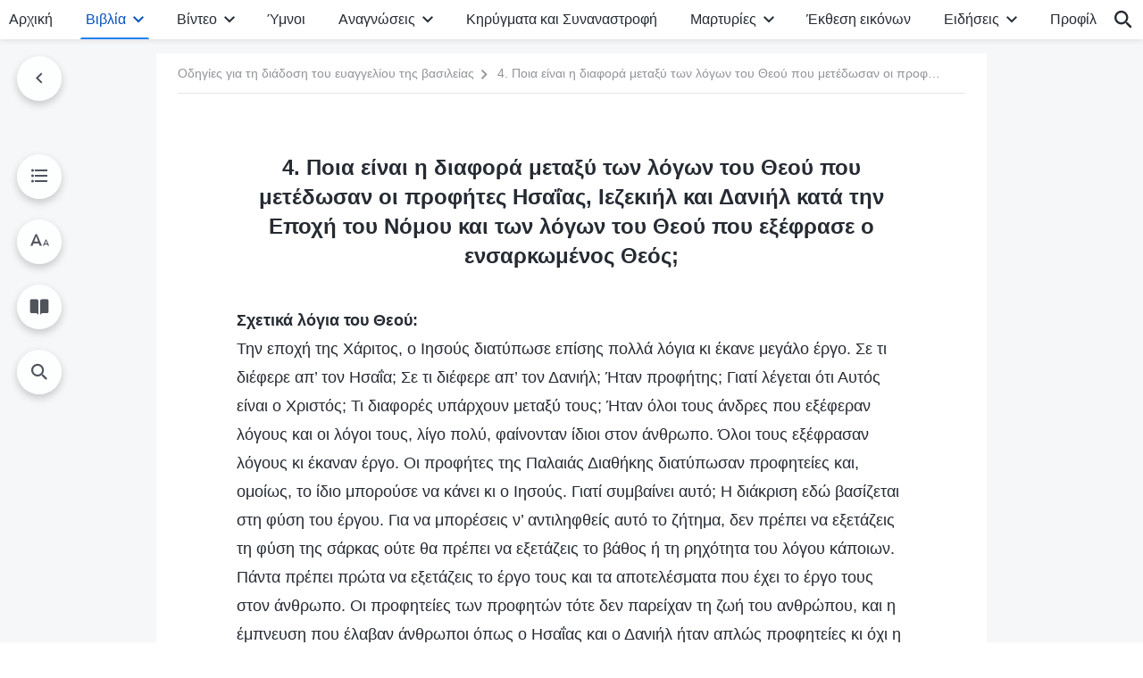

--- FILE ---
content_type: text/html; charset=UTF-8
request_url: https://el.godfootsteps.org/guidelines-for-spreading-the-kingdom-gospel-10-4.html
body_size: 29183
content:
<!DOCTYPE html>
<html dir="ltr" lang="el" prefix="og: https://ogp.me/ns#">
<head>
    
    <meta charset="UTF-8">
    <meta name="viewport" content="width=device-width, initial-scale=1.0, maximum-scale=1.0, user-scalable=no">
    <meta name="google-site-verification" content="sGSOMgTL7sHohUuvDuPlG4km8BtfIOutJbxjCT2A6Vw"/>
    <link rel="profile" href="https://gmpg.org/xfn/11">
        <link rel="alternate" href="https://www.godfootsteps.org" hreflang="zh-tw" title="全能神教會"/>
        <link rel="alternate" href="https://www.hidden-advent.org" hreflang="zh-cn" title="全能神教会"/>
        <link rel="alternate" href="https://ar.godfootsteps.org" hreflang="ar" title="كنيسة الله القدير"/>
        <link rel="alternate" href="https://bg.godfootsteps.org" hreflang="bg" title="Църквата на Всемогъщия Бог"/>
        <link rel="alternate" href="https://bn.godfootsteps.org" hreflang="bn" title="সর্বশক্তিমান ঈশ্বরের গির্জা"/>
        <link rel="alternate" href="https://de.godfootsteps.org" hreflang="de" title="Die Kirche des Allmächtigen Gottes"/>
        <link rel="alternate" href="https://el.godfootsteps.org" hreflang="el" title="Εκκλησία του Παντοδύναμου Θεού"/>
        <link rel="alternate" href="https://en.godfootsteps.org" hreflang="en" title="The Church of Almighty God"/>
        <link rel="alternate" href="https://es.godfootsteps.org" hreflang="es" title="Iglesia de Dios Todopoderoso"/>
        <link rel="alternate" href="https://fr.godfootsteps.org" hreflang="fr" title="L'Église de Dieu Tout-Puissant"/>
        <link rel="alternate" href="https://he.godfootsteps.org" hreflang="he" title="כנסיית האל הכול יכול"/>
        <link rel="alternate" href="https://hi.godfootsteps.org" hreflang="hi" title="सर्वशक्तिमान परमेश्वर की कलीसिया"/>
        <link rel="alternate" href="https://hmn.godfootsteps.org" hreflang="hmn" title="Pawg Ntseeg Ntawm Vajtswv Tus Uas Muaj Hwj Chim Loj Kawg Nkaus"/>
        <link rel="alternate" href="https://hr.godfootsteps.org" hreflang="hr" title="Crkva Svemogućeg Boga"/>
        <link rel="alternate" href="https://hu.godfootsteps.org" hreflang="hu" title="Mindenható Isten Egyháza"/>
        <link rel="alternate" href="https://id.godfootsteps.org" hreflang="id" title="Gereja Tuhan Yang Mahakuasa"/>
        <link rel="alternate" href="https://it.godfootsteps.org" hreflang="it" title="La Chiesa di Dio Onnipotente"/>
        <link rel="alternate" href="https://jp.godfootsteps.org" hreflang="ja" title="全能神教会"/>
        <link rel="alternate" href="https://km.godfootsteps.org" hreflang="km" title="ពួកជំនុំនៃព្រះដ៏មានគ្រប់ព្រះចេស្ដា"/>
        <link rel="alternate" href="https://kr.godfootsteps.org" hreflang="kr" title="전능하신 하나님 교회"/>
        <link rel="alternate" href="https://lo.godfootsteps.org" hreflang="lo" title="ຄຣິສຕະຈັກຂອງພຣະເຈົ້າອົງຊົງລິດທານຸພາບສູງສຸດ"/>
        <link rel="alternate" href="https://ml.godfootsteps.org" hreflang="ml" title="സര്‍വശക്തനായ ദൈവത്തിന്റെ സഭ"/>
        <link rel="alternate" href="https://mn.godfootsteps.org" hreflang="mn" title="Төгс Хүчит Бурханы Чуулган"/>
        <link rel="alternate" href="https://my.godfootsteps.org" hreflang="my" title="အနန္တတန်ခိုးရှင် ဘုရားသခင်၏အသင်းတော်"/>
        <link rel="alternate" href="https://ne.godfootsteps.org" hreflang="ne" title="सर्वशक्तिमान्‌ परमेश्‍वरको मण्डली"/>
        <link rel="alternate" href="https://nl.godfootsteps.org" hreflang="nl" title="De Kerk van Almachtige God"/>
        <link rel="alternate" href="https://pa.godfootsteps.org" hreflang="pa" title="ਸਰਬਸ਼ਕਤੀਮਾਨ ਪਰਮੇਸ਼ੁਰ ਦੀ ਕਲੀਸਿਯਾ"/>
        <link rel="alternate" href="https://pl.godfootsteps.org" hreflang="pl" title="Kościół Boga Wszechmogącego"/>
        <link rel="alternate" href="https://pt.godfootsteps.org" hreflang="pt" title="Igreja de Deus Todo-Poderoso"/>
        <link rel="alternate" href="https://ro.godfootsteps.org" hreflang="ro" title="Biserica lui Dumnezeu Atotputernic"/>
        <link rel="alternate" href="https://ru.godfootsteps.org" hreflang="ru" title="Церковь Всемогущего Бога"/>
        <link rel="alternate" href="https://sk.godfootsteps.org" hreflang="sk" title="Cirkev Všemohúceho Boha"/>
        <link rel="alternate" href="https://sr.godfootsteps.org" hreflang="sr" title="Crkva Svemogućeg Boga"/>
        <link rel="alternate" href="https://sv.godfootsteps.org" hreflang="sv" title="Allsmäktige Guds Kyrka"/>
        <link rel="alternate" href="https://sw.godfootsteps.org" hreflang="sw" title="Kanisa la Mwenyezi Mungu"/>
        <link rel="alternate" href="https://ta.godfootsteps.org" hreflang="ta" title="சர்வவல்லமையுள்ள தேவனுடைய திருச்சபை"/>
        <link rel="alternate" href="https://th.godfootsteps.org" hreflang="th" title="คริสตจักรแห่งพระเจ้าผู้ทรงมหิทธิฤทธิ์"/>
        <link rel="alternate" href="https://tl.godfootsteps.org" hreflang="tl" title="Ang Iglesia ng Makapangyarihang Diyos"/>
        <link rel="alternate" href="https://uk.godfootsteps.org" hreflang="uk" title="Церква Всемогутнього Бога"/>
        <link rel="alternate" href="https://ur.godfootsteps.org" hreflang="ur" title="قادر مطلق خدا کی کلیسیا"/>
        <link rel="alternate" href="https://vi.godfootsteps.org" hreflang="vi" title="Hội Thánh Đức Chúa Trời Toàn Năng"/>
        <link rel="alternate" href="https://zu.godfootsteps.org" hreflang="zu" title="IBandla LikaNkulunkulu USomandla"/>
        <meta http-equiv="x-dns-prefetch-control" content="on">
    <link rel="preconnect" href="//i.ytimg.com" crossorigin>
    <link rel="preconnect" href="//www.googletagmanager.com" crossorigin>
    <link rel="preconnect" href="//static.kingdomsalvation.org" crossorigin>
    <link rel="dns-prefetch" href="//i.ytimg.com">
    <link rel="dns-prefetch" href="//www.googletagmanager.com">
    <link rel="dns-prefetch" href="//static.kingdomsalvation.org">
    <link rel="apple-touch-icon" sizes="180x180" href="https://static.kingdomsalvation.org/cdn/images/website-icon/official/apple-touch-icon.png">
    <link rel="icon" type="image/png" sizes="32x32" href="https://static.kingdomsalvation.org/cdn/images/website-icon/official/favicon-32x32.png">
    <link rel="icon" type="image/png" sizes="16x16" href="https://static.kingdomsalvation.org/cdn/images/website-icon/official/favicon-16x16.png">

    
		<!-- All in One SEO 4.6.2 - aioseo.com -->
		<title>4. Ποια είναι η διαφορά μεταξύ των λόγων του Θεού που μετέδωσαν οι προφήτες Ησαΐας, Ιεζεκιήλ και Δανιήλ κατά την Εποχή του Νόμου και των λόγων του Θεού που εξέφρασε ο ενσαρκωμένος Θεός; | Εκκλησία του Παντοδύναμου Θεού</title>
		<meta name="description" content="Σχετικά λόγια του Θεού: Την εποχή της Χάριτος, ο Ιησούς διατύπωσε επίσης πολλά λόγια κι έκανε μεγάλο έργο. Σε τι διέφερε απ’ τον Ησαΐα; Σε τι διέφερε απ’ τον Δανιήλ; Ήταν προφήτης; Γιατί λέγεται ότι Αυτός είναι ο Χριστός; Τι διαφορές υπάρχουν μεταξύ τους; Ήταν όλοι τους άνδρες που εξέφεραν λόγους και οι λόγοι τους," />
		<meta name="robots" content="max-image-preview:large" />
		<link rel="canonical" href="https://el.godfootsteps.org/guidelines-for-spreading-the-kingdom-gospel-10-4.html" />
		<meta name="generator" content="All in One SEO (AIOSEO) 4.6.2" />
		<meta property="og:locale" content="el_GR" />
		<meta property="og:site_name" content="Εκκλησία του Παντοδύναμου Θεού" />
		<meta property="og:type" content="article" />
		<meta property="og:title" content="4. Ποια είναι η διαφορά μεταξύ των λόγων του Θεού που μετέδωσαν οι προφήτες Ησαΐας, Ιεζεκιήλ και Δανιήλ κατά την Εποχή του Νόμου και των λόγων του Θεού που εξέφρασε ο ενσαρκωμένος Θεός; | Εκκλησία του Παντοδύναμου Θεού" />
		<meta property="og:description" content="Σχετικά λόγια του Θεού: Την εποχή της Χάριτος, ο Ιησούς διατύπωσε επίσης πολλά λόγια κι έκανε μεγάλο έργο. Σε τι διέφερε απ’ τον Ησαΐα; Σε τι διέφερε απ’ τον Δανιήλ; Ήταν προφήτης; Γιατί λέγεται ότι Αυτός είναι ο Χριστός; Τι διαφορές υπάρχουν μεταξύ τους; Ήταν όλοι τους άνδρες που εξέφεραν λόγους και οι λόγοι τους," />
		<meta property="og:url" content="https://el.godfootsteps.org/guidelines-for-spreading-the-kingdom-gospel-10-4.html" />
		<meta property="og:image" content="https://el.godfootsteps.org/wp-content/uploads/2024/01/ZB20230920-EL-1.jpg?v=260106&amp;v=260106" />
		<meta property="og:image:secure_url" content="https://el.godfootsteps.org/wp-content/uploads/2024/01/ZB20230920-EL-1.jpg?v=260106&amp;v=260106" />
		<meta property="article:publisher" content="https://www.facebook.com/kingdomsalvationel/" />
		<meta name="twitter:card" content="summary_large_image" />
		<meta name="twitter:site" content="@CAGchurchel" />
		<meta name="twitter:title" content="4. Ποια είναι η διαφορά μεταξύ των λόγων του Θεού που μετέδωσαν οι προφήτες Ησαΐας, Ιεζεκιήλ και Δανιήλ κατά την Εποχή του Νόμου και των λόγων του Θεού που εξέφρασε ο ενσαρκωμένος Θεός; | Εκκλησία του Παντοδύναμου Θεού" />
		<meta name="twitter:description" content="Σχετικά λόγια του Θεού: Την εποχή της Χάριτος, ο Ιησούς διατύπωσε επίσης πολλά λόγια κι έκανε μεγάλο έργο. Σε τι διέφερε απ’ τον Ησαΐα; Σε τι διέφερε απ’ τον Δανιήλ; Ήταν προφήτης; Γιατί λέγεται ότι Αυτός είναι ο Χριστός; Τι διαφορές υπάρχουν μεταξύ τους; Ήταν όλοι τους άνδρες που εξέφεραν λόγους και οι λόγοι τους," />
		<meta name="twitter:image" content="https://el.godfootsteps.org/wp-content/uploads/2024/01/ZB20230920-EL-1.jpg?v=260106" />
		<meta name="google" content="nositelinkssearchbox" />
		<script type="application/ld+json" class="aioseo-schema">
			{"@context":"https:\/\/schema.org","@graph":[{"@type":"Article","@id":"https:\/\/el.godfootsteps.org\/guidelines-for-spreading-the-kingdom-gospel-10-4.html#article","name":"4. \u03a0\u03bf\u03b9\u03b1 \u03b5\u03af\u03bd\u03b1\u03b9 \u03b7 \u03b4\u03b9\u03b1\u03c6\u03bf\u03c1\u03ac \u03bc\u03b5\u03c4\u03b1\u03be\u03cd \u03c4\u03c9\u03bd \u03bb\u03cc\u03b3\u03c9\u03bd \u03c4\u03bf\u03c5 \u0398\u03b5\u03bf\u03cd \u03c0\u03bf\u03c5 \u03bc\u03b5\u03c4\u03ad\u03b4\u03c9\u03c3\u03b1\u03bd \u03bf\u03b9 \u03c0\u03c1\u03bf\u03c6\u03ae\u03c4\u03b5\u03c2 \u0397\u03c3\u03b1\u0390\u03b1\u03c2, \u0399\u03b5\u03b6\u03b5\u03ba\u03b9\u03ae\u03bb \u03ba\u03b1\u03b9 \u0394\u03b1\u03bd\u03b9\u03ae\u03bb \u03ba\u03b1\u03c4\u03ac \u03c4\u03b7\u03bd \u0395\u03c0\u03bf\u03c7\u03ae \u03c4\u03bf\u03c5 \u039d\u03cc\u03bc\u03bf\u03c5 \u03ba\u03b1\u03b9 \u03c4\u03c9\u03bd \u03bb\u03cc\u03b3\u03c9\u03bd \u03c4\u03bf\u03c5 \u0398\u03b5\u03bf\u03cd \u03c0\u03bf\u03c5 \u03b5\u03be\u03ad\u03c6\u03c1\u03b1\u03c3\u03b5 \u03bf \u03b5\u03bd\u03c3\u03b1\u03c1\u03ba\u03c9\u03bc\u03ad\u03bd\u03bf\u03c2 \u0398\u03b5\u03cc\u03c2; | \u0395\u03ba\u03ba\u03bb\u03b7\u03c3\u03af\u03b1 \u03c4\u03bf\u03c5 \u03a0\u03b1\u03bd\u03c4\u03bf\u03b4\u03cd\u03bd\u03b1\u03bc\u03bf\u03c5 \u0398\u03b5\u03bf\u03cd","headline":"4. \u03a0\u03bf\u03b9\u03b1 \u03b5\u03af\u03bd\u03b1\u03b9 \u03b7 \u03b4\u03b9\u03b1\u03c6\u03bf\u03c1\u03ac \u03bc\u03b5\u03c4\u03b1\u03be\u03cd \u03c4\u03c9\u03bd \u03bb\u03cc\u03b3\u03c9\u03bd \u03c4\u03bf\u03c5 \u0398\u03b5\u03bf\u03cd \u03c0\u03bf\u03c5 \u03bc\u03b5\u03c4\u03ad\u03b4\u03c9\u03c3\u03b1\u03bd \u03bf\u03b9 \u03c0\u03c1\u03bf\u03c6\u03ae\u03c4\u03b5\u03c2 \u0397\u03c3\u03b1\u0390\u03b1\u03c2, \u0399\u03b5\u03b6\u03b5\u03ba\u03b9\u03ae\u03bb \u03ba\u03b1\u03b9 \u0394\u03b1\u03bd\u03b9\u03ae\u03bb \u03ba\u03b1\u03c4\u03ac \u03c4\u03b7\u03bd \u0395\u03c0\u03bf\u03c7\u03ae \u03c4\u03bf\u03c5 \u039d\u03cc\u03bc\u03bf\u03c5 \u03ba\u03b1\u03b9 \u03c4\u03c9\u03bd \u03bb\u03cc\u03b3\u03c9\u03bd \u03c4\u03bf\u03c5 \u0398\u03b5\u03bf\u03cd \u03c0\u03bf\u03c5 \u03b5\u03be\u03ad\u03c6\u03c1\u03b1\u03c3\u03b5 \u03bf \u03b5\u03bd\u03c3\u03b1\u03c1\u03ba\u03c9\u03bc\u03ad\u03bd\u03bf\u03c2 \u0398\u03b5\u03cc\u03c2;","author":{"@id":"https:\/\/el.godfootsteps.org\/author\/cag-Gospeledit#author"},"publisher":{"@id":"https:\/\/el.godfootsteps.org\/#organization"},"image":{"@type":"ImageObject","url":"https:\/\/el.godfootsteps.org\/wp-content\/uploads\/2018\/12\/LOGO--ZB20181206-EL.svg","@id":"https:\/\/el.godfootsteps.org\/#articleImage"},"datePublished":"2023-08-03T15:24:59+03:00","dateModified":"2026-01-17T21:30:20+02:00","inLanguage":"el-GR","mainEntityOfPage":{"@id":"https:\/\/el.godfootsteps.org\/guidelines-for-spreading-the-kingdom-gospel-10-4.html#webpage"},"isPartOf":{"@id":"https:\/\/el.godfootsteps.org\/guidelines-for-spreading-the-kingdom-gospel-10-4.html#webpage"},"articleSection":"X. \u0395\u03c1\u03c9\u03c4\u03ae\u03bc\u03b1\u03c4\u03b1 \u03ba\u03b1\u03b9 \u03b1\u03c0\u03b1\u03bd\u03c4\u03ae\u03c3\u03b5\u03b9\u03c2 \u03c3\u03c7\u03b5\u03c4\u03b9\u03ba\u03ac \u03bc\u03b5 \u03c4\u03bf \u03c0\u03ce\u03c2 \u03bd\u03b1 \u03b1\u03ba\u03bf\u03cd\u03c3\u03bf\u03c5\u03bc\u03b5 \u03c4\u03b7 \u03c6\u03c9\u03bd\u03ae \u03c4\u03bf\u03c5 \u0398\u03b5\u03bf\u03cd \u03ba\u03b1\u03b9 \u03bd\u03b1 \u03c5\u03c0\u03bf\u03b4\u03b5\u03c7\u03c4\u03bf\u03cd\u03bc\u03b5 \u03c4\u03bf\u03bd \u039a\u03cd\u03c1\u03b9\u03bf"},{"@type":"BreadcrumbList","@id":"https:\/\/el.godfootsteps.org\/guidelines-for-spreading-the-kingdom-gospel-10-4.html#breadcrumblist","itemListElement":[{"@type":"ListItem","@id":"https:\/\/el.godfootsteps.org\/#listItem","position":1,"name":"Home"}]},{"@type":"Organization","@id":"https:\/\/el.godfootsteps.org\/#organization","name":"\u0395\u03ba\u03ba\u03bb\u03b7\u03c3\u03af\u03b1 \u03c4\u03bf\u03c5 \u03a0\u03b1\u03bd\u03c4\u03bf\u03b4\u03cd\u03bd\u03b1\u03bc\u03bf\u03c5 \u0398\u03b5\u03bf\u03cd","url":"https:\/\/el.godfootsteps.org\/","logo":{"@type":"ImageObject","url":"https:\/\/el.godfootsteps.org\/wp-content\/uploads\/2018\/12\/LOGO--ZB20181206-EL.svg","@id":"https:\/\/el.godfootsteps.org\/guidelines-for-spreading-the-kingdom-gospel-10-4.html\/#organizationLogo"},"image":{"@id":"https:\/\/el.godfootsteps.org\/guidelines-for-spreading-the-kingdom-gospel-10-4.html\/#organizationLogo"},"sameAs":["https:\/\/www.instagram.com\/kingdomsalvationel\/","https:\/\/www.youtube.com\/c\/"]},{"@type":"Person","@id":"https:\/\/el.godfootsteps.org\/author\/cag-Gospeledit#author","url":"https:\/\/el.godfootsteps.org\/author\/cag-Gospeledit","name":"\u7ad9\u957f","image":{"@type":"ImageObject","@id":"https:\/\/el.godfootsteps.org\/guidelines-for-spreading-the-kingdom-gospel-10-4.html#authorImage","url":"https:\/\/secure.gravatar.com\/avatar\/b5efb140bf5c758ba525745ded99002b?s=96&d=mm&r=g","width":96,"height":96,"caption":"\u7ad9\u957f"}},{"@type":"WebPage","@id":"https:\/\/el.godfootsteps.org\/guidelines-for-spreading-the-kingdom-gospel-10-4.html#webpage","url":"https:\/\/el.godfootsteps.org\/guidelines-for-spreading-the-kingdom-gospel-10-4.html","name":"4. \u03a0\u03bf\u03b9\u03b1 \u03b5\u03af\u03bd\u03b1\u03b9 \u03b7 \u03b4\u03b9\u03b1\u03c6\u03bf\u03c1\u03ac \u03bc\u03b5\u03c4\u03b1\u03be\u03cd \u03c4\u03c9\u03bd \u03bb\u03cc\u03b3\u03c9\u03bd \u03c4\u03bf\u03c5 \u0398\u03b5\u03bf\u03cd \u03c0\u03bf\u03c5 \u03bc\u03b5\u03c4\u03ad\u03b4\u03c9\u03c3\u03b1\u03bd \u03bf\u03b9 \u03c0\u03c1\u03bf\u03c6\u03ae\u03c4\u03b5\u03c2 \u0397\u03c3\u03b1\u0390\u03b1\u03c2, \u0399\u03b5\u03b6\u03b5\u03ba\u03b9\u03ae\u03bb \u03ba\u03b1\u03b9 \u0394\u03b1\u03bd\u03b9\u03ae\u03bb \u03ba\u03b1\u03c4\u03ac \u03c4\u03b7\u03bd \u0395\u03c0\u03bf\u03c7\u03ae \u03c4\u03bf\u03c5 \u039d\u03cc\u03bc\u03bf\u03c5 \u03ba\u03b1\u03b9 \u03c4\u03c9\u03bd \u03bb\u03cc\u03b3\u03c9\u03bd \u03c4\u03bf\u03c5 \u0398\u03b5\u03bf\u03cd \u03c0\u03bf\u03c5 \u03b5\u03be\u03ad\u03c6\u03c1\u03b1\u03c3\u03b5 \u03bf \u03b5\u03bd\u03c3\u03b1\u03c1\u03ba\u03c9\u03bc\u03ad\u03bd\u03bf\u03c2 \u0398\u03b5\u03cc\u03c2; | \u0395\u03ba\u03ba\u03bb\u03b7\u03c3\u03af\u03b1 \u03c4\u03bf\u03c5 \u03a0\u03b1\u03bd\u03c4\u03bf\u03b4\u03cd\u03bd\u03b1\u03bc\u03bf\u03c5 \u0398\u03b5\u03bf\u03cd","description":"\u03a3\u03c7\u03b5\u03c4\u03b9\u03ba\u03ac \u03bb\u03cc\u03b3\u03b9\u03b1 \u03c4\u03bf\u03c5 \u0398\u03b5\u03bf\u03cd: \u03a4\u03b7\u03bd \u03b5\u03c0\u03bf\u03c7\u03ae \u03c4\u03b7\u03c2 \u03a7\u03ac\u03c1\u03b9\u03c4\u03bf\u03c2, \u03bf \u0399\u03b7\u03c3\u03bf\u03cd\u03c2 \u03b4\u03b9\u03b1\u03c4\u03cd\u03c0\u03c9\u03c3\u03b5 \u03b5\u03c0\u03af\u03c3\u03b7\u03c2 \u03c0\u03bf\u03bb\u03bb\u03ac \u03bb\u03cc\u03b3\u03b9\u03b1 \u03ba\u03b9 \u03ad\u03ba\u03b1\u03bd\u03b5 \u03bc\u03b5\u03b3\u03ac\u03bb\u03bf \u03ad\u03c1\u03b3\u03bf. \u03a3\u03b5 \u03c4\u03b9 \u03b4\u03b9\u03ad\u03c6\u03b5\u03c1\u03b5 \u03b1\u03c0\u2019 \u03c4\u03bf\u03bd \u0397\u03c3\u03b1\u0390\u03b1; \u03a3\u03b5 \u03c4\u03b9 \u03b4\u03b9\u03ad\u03c6\u03b5\u03c1\u03b5 \u03b1\u03c0\u2019 \u03c4\u03bf\u03bd \u0394\u03b1\u03bd\u03b9\u03ae\u03bb; \u0389\u03c4\u03b1\u03bd \u03c0\u03c1\u03bf\u03c6\u03ae\u03c4\u03b7\u03c2; \u0393\u03b9\u03b1\u03c4\u03af \u03bb\u03ad\u03b3\u03b5\u03c4\u03b1\u03b9 \u03cc\u03c4\u03b9 \u0391\u03c5\u03c4\u03cc\u03c2 \u03b5\u03af\u03bd\u03b1\u03b9 \u03bf \u03a7\u03c1\u03b9\u03c3\u03c4\u03cc\u03c2; \u03a4\u03b9 \u03b4\u03b9\u03b1\u03c6\u03bf\u03c1\u03ad\u03c2 \u03c5\u03c0\u03ac\u03c1\u03c7\u03bf\u03c5\u03bd \u03bc\u03b5\u03c4\u03b1\u03be\u03cd \u03c4\u03bf\u03c5\u03c2; \u0389\u03c4\u03b1\u03bd \u03cc\u03bb\u03bf\u03b9 \u03c4\u03bf\u03c5\u03c2 \u03ac\u03bd\u03b4\u03c1\u03b5\u03c2 \u03c0\u03bf\u03c5 \u03b5\u03be\u03ad\u03c6\u03b5\u03c1\u03b1\u03bd \u03bb\u03cc\u03b3\u03bf\u03c5\u03c2 \u03ba\u03b1\u03b9 \u03bf\u03b9 \u03bb\u03cc\u03b3\u03bf\u03b9 \u03c4\u03bf\u03c5\u03c2,","inLanguage":"el-GR","isPartOf":{"@id":"https:\/\/el.godfootsteps.org\/#website"},"breadcrumb":{"@id":"https:\/\/el.godfootsteps.org\/guidelines-for-spreading-the-kingdom-gospel-10-4.html#breadcrumblist"},"author":{"@id":"https:\/\/el.godfootsteps.org\/author\/cag-Gospeledit#author"},"creator":{"@id":"https:\/\/el.godfootsteps.org\/author\/cag-Gospeledit#author"},"datePublished":"2023-08-03T15:24:59+03:00","dateModified":"2026-01-17T21:30:20+02:00"},{"@type":"WebSite","@id":"https:\/\/el.godfootsteps.org\/#website","url":"https:\/\/el.godfootsteps.org\/","name":"\u0395\u03ba\u03ba\u03bb\u03b7\u03c3\u03af\u03b1 \u03c4\u03bf\u03c5 \u03a0\u03b1\u03bd\u03c4\u03bf\u03b4\u03cd\u03bd\u03b1\u03bc\u03bf\u03c5 \u0398\u03b5\u03bf\u03cd","inLanguage":"el-GR","publisher":{"@id":"https:\/\/el.godfootsteps.org\/#organization"}}]}
		</script>
		<!-- All in One SEO -->

<style id='jetpack-sharing-buttons-style-inline-css' type='text/css'>
.jetpack-sharing-buttons__services-list{display:flex;flex-direction:row;flex-wrap:wrap;gap:0;list-style-type:none;margin:5px;padding:0}.jetpack-sharing-buttons__services-list.has-small-icon-size{font-size:12px}.jetpack-sharing-buttons__services-list.has-normal-icon-size{font-size:16px}.jetpack-sharing-buttons__services-list.has-large-icon-size{font-size:24px}.jetpack-sharing-buttons__services-list.has-huge-icon-size{font-size:36px}@media print{.jetpack-sharing-buttons__services-list{display:none!important}}ul.jetpack-sharing-buttons__services-list.has-background{padding:1.25em 2.375em}
</style>
<style id='classic-theme-styles-inline-css' type='text/css'>
/*! This file is auto-generated */
.wp-block-button__link{color:#fff;background-color:#32373c;border-radius:9999px;box-shadow:none;text-decoration:none;padding:calc(.667em + 2px) calc(1.333em + 2px);font-size:1.125em}.wp-block-file__button{background:#32373c;color:#fff;text-decoration:none}
</style>
<style id='global-styles-inline-css' type='text/css'>
body{--wp--preset--color--black: #000000;--wp--preset--color--cyan-bluish-gray: #abb8c3;--wp--preset--color--white: #ffffff;--wp--preset--color--pale-pink: #f78da7;--wp--preset--color--vivid-red: #cf2e2e;--wp--preset--color--luminous-vivid-orange: #ff6900;--wp--preset--color--luminous-vivid-amber: #fcb900;--wp--preset--color--light-green-cyan: #7bdcb5;--wp--preset--color--vivid-green-cyan: #00d084;--wp--preset--color--pale-cyan-blue: #8ed1fc;--wp--preset--color--vivid-cyan-blue: #0693e3;--wp--preset--color--vivid-purple: #9b51e0;--wp--preset--gradient--vivid-cyan-blue-to-vivid-purple: linear-gradient(135deg,rgba(6,147,227,1) 0%,rgb(155,81,224) 100%);--wp--preset--gradient--light-green-cyan-to-vivid-green-cyan: linear-gradient(135deg,rgb(122,220,180) 0%,rgb(0,208,130) 100%);--wp--preset--gradient--luminous-vivid-amber-to-luminous-vivid-orange: linear-gradient(135deg,rgba(252,185,0,1) 0%,rgba(255,105,0,1) 100%);--wp--preset--gradient--luminous-vivid-orange-to-vivid-red: linear-gradient(135deg,rgba(255,105,0,1) 0%,rgb(207,46,46) 100%);--wp--preset--gradient--very-light-gray-to-cyan-bluish-gray: linear-gradient(135deg,rgb(238,238,238) 0%,rgb(169,184,195) 100%);--wp--preset--gradient--cool-to-warm-spectrum: linear-gradient(135deg,rgb(74,234,220) 0%,rgb(151,120,209) 20%,rgb(207,42,186) 40%,rgb(238,44,130) 60%,rgb(251,105,98) 80%,rgb(254,248,76) 100%);--wp--preset--gradient--blush-light-purple: linear-gradient(135deg,rgb(255,206,236) 0%,rgb(152,150,240) 100%);--wp--preset--gradient--blush-bordeaux: linear-gradient(135deg,rgb(254,205,165) 0%,rgb(254,45,45) 50%,rgb(107,0,62) 100%);--wp--preset--gradient--luminous-dusk: linear-gradient(135deg,rgb(255,203,112) 0%,rgb(199,81,192) 50%,rgb(65,88,208) 100%);--wp--preset--gradient--pale-ocean: linear-gradient(135deg,rgb(255,245,203) 0%,rgb(182,227,212) 50%,rgb(51,167,181) 100%);--wp--preset--gradient--electric-grass: linear-gradient(135deg,rgb(202,248,128) 0%,rgb(113,206,126) 100%);--wp--preset--gradient--midnight: linear-gradient(135deg,rgb(2,3,129) 0%,rgb(40,116,252) 100%);--wp--preset--font-size--small: 13px;--wp--preset--font-size--medium: 20px;--wp--preset--font-size--large: 36px;--wp--preset--font-size--x-large: 42px;--wp--preset--spacing--20: 0.44rem;--wp--preset--spacing--30: 0.67rem;--wp--preset--spacing--40: 1rem;--wp--preset--spacing--50: 1.5rem;--wp--preset--spacing--60: 2.25rem;--wp--preset--spacing--70: 3.38rem;--wp--preset--spacing--80: 5.06rem;--wp--preset--shadow--natural: 6px 6px 9px rgba(0, 0, 0, 0.2);--wp--preset--shadow--deep: 12px 12px 50px rgba(0, 0, 0, 0.4);--wp--preset--shadow--sharp: 6px 6px 0px rgba(0, 0, 0, 0.2);--wp--preset--shadow--outlined: 6px 6px 0px -3px rgba(255, 255, 255, 1), 6px 6px rgba(0, 0, 0, 1);--wp--preset--shadow--crisp: 6px 6px 0px rgba(0, 0, 0, 1);}:where(.is-layout-flex){gap: 0.5em;}:where(.is-layout-grid){gap: 0.5em;}body .is-layout-flow > .alignleft{float: left;margin-inline-start: 0;margin-inline-end: 2em;}body .is-layout-flow > .alignright{float: right;margin-inline-start: 2em;margin-inline-end: 0;}body .is-layout-flow > .aligncenter{margin-left: auto !important;margin-right: auto !important;}body .is-layout-constrained > .alignleft{float: left;margin-inline-start: 0;margin-inline-end: 2em;}body .is-layout-constrained > .alignright{float: right;margin-inline-start: 2em;margin-inline-end: 0;}body .is-layout-constrained > .aligncenter{margin-left: auto !important;margin-right: auto !important;}body .is-layout-constrained > :where(:not(.alignleft):not(.alignright):not(.alignfull)){max-width: var(--wp--style--global--content-size);margin-left: auto !important;margin-right: auto !important;}body .is-layout-constrained > .alignwide{max-width: var(--wp--style--global--wide-size);}body .is-layout-flex{display: flex;}body .is-layout-flex{flex-wrap: wrap;align-items: center;}body .is-layout-flex > *{margin: 0;}body .is-layout-grid{display: grid;}body .is-layout-grid > *{margin: 0;}:where(.wp-block-columns.is-layout-flex){gap: 2em;}:where(.wp-block-columns.is-layout-grid){gap: 2em;}:where(.wp-block-post-template.is-layout-flex){gap: 1.25em;}:where(.wp-block-post-template.is-layout-grid){gap: 1.25em;}.has-black-color{color: var(--wp--preset--color--black) !important;}.has-cyan-bluish-gray-color{color: var(--wp--preset--color--cyan-bluish-gray) !important;}.has-white-color{color: var(--wp--preset--color--white) !important;}.has-pale-pink-color{color: var(--wp--preset--color--pale-pink) !important;}.has-vivid-red-color{color: var(--wp--preset--color--vivid-red) !important;}.has-luminous-vivid-orange-color{color: var(--wp--preset--color--luminous-vivid-orange) !important;}.has-luminous-vivid-amber-color{color: var(--wp--preset--color--luminous-vivid-amber) !important;}.has-light-green-cyan-color{color: var(--wp--preset--color--light-green-cyan) !important;}.has-vivid-green-cyan-color{color: var(--wp--preset--color--vivid-green-cyan) !important;}.has-pale-cyan-blue-color{color: var(--wp--preset--color--pale-cyan-blue) !important;}.has-vivid-cyan-blue-color{color: var(--wp--preset--color--vivid-cyan-blue) !important;}.has-vivid-purple-color{color: var(--wp--preset--color--vivid-purple) !important;}.has-black-background-color{background-color: var(--wp--preset--color--black) !important;}.has-cyan-bluish-gray-background-color{background-color: var(--wp--preset--color--cyan-bluish-gray) !important;}.has-white-background-color{background-color: var(--wp--preset--color--white) !important;}.has-pale-pink-background-color{background-color: var(--wp--preset--color--pale-pink) !important;}.has-vivid-red-background-color{background-color: var(--wp--preset--color--vivid-red) !important;}.has-luminous-vivid-orange-background-color{background-color: var(--wp--preset--color--luminous-vivid-orange) !important;}.has-luminous-vivid-amber-background-color{background-color: var(--wp--preset--color--luminous-vivid-amber) !important;}.has-light-green-cyan-background-color{background-color: var(--wp--preset--color--light-green-cyan) !important;}.has-vivid-green-cyan-background-color{background-color: var(--wp--preset--color--vivid-green-cyan) !important;}.has-pale-cyan-blue-background-color{background-color: var(--wp--preset--color--pale-cyan-blue) !important;}.has-vivid-cyan-blue-background-color{background-color: var(--wp--preset--color--vivid-cyan-blue) !important;}.has-vivid-purple-background-color{background-color: var(--wp--preset--color--vivid-purple) !important;}.has-black-border-color{border-color: var(--wp--preset--color--black) !important;}.has-cyan-bluish-gray-border-color{border-color: var(--wp--preset--color--cyan-bluish-gray) !important;}.has-white-border-color{border-color: var(--wp--preset--color--white) !important;}.has-pale-pink-border-color{border-color: var(--wp--preset--color--pale-pink) !important;}.has-vivid-red-border-color{border-color: var(--wp--preset--color--vivid-red) !important;}.has-luminous-vivid-orange-border-color{border-color: var(--wp--preset--color--luminous-vivid-orange) !important;}.has-luminous-vivid-amber-border-color{border-color: var(--wp--preset--color--luminous-vivid-amber) !important;}.has-light-green-cyan-border-color{border-color: var(--wp--preset--color--light-green-cyan) !important;}.has-vivid-green-cyan-border-color{border-color: var(--wp--preset--color--vivid-green-cyan) !important;}.has-pale-cyan-blue-border-color{border-color: var(--wp--preset--color--pale-cyan-blue) !important;}.has-vivid-cyan-blue-border-color{border-color: var(--wp--preset--color--vivid-cyan-blue) !important;}.has-vivid-purple-border-color{border-color: var(--wp--preset--color--vivid-purple) !important;}.has-vivid-cyan-blue-to-vivid-purple-gradient-background{background: var(--wp--preset--gradient--vivid-cyan-blue-to-vivid-purple) !important;}.has-light-green-cyan-to-vivid-green-cyan-gradient-background{background: var(--wp--preset--gradient--light-green-cyan-to-vivid-green-cyan) !important;}.has-luminous-vivid-amber-to-luminous-vivid-orange-gradient-background{background: var(--wp--preset--gradient--luminous-vivid-amber-to-luminous-vivid-orange) !important;}.has-luminous-vivid-orange-to-vivid-red-gradient-background{background: var(--wp--preset--gradient--luminous-vivid-orange-to-vivid-red) !important;}.has-very-light-gray-to-cyan-bluish-gray-gradient-background{background: var(--wp--preset--gradient--very-light-gray-to-cyan-bluish-gray) !important;}.has-cool-to-warm-spectrum-gradient-background{background: var(--wp--preset--gradient--cool-to-warm-spectrum) !important;}.has-blush-light-purple-gradient-background{background: var(--wp--preset--gradient--blush-light-purple) !important;}.has-blush-bordeaux-gradient-background{background: var(--wp--preset--gradient--blush-bordeaux) !important;}.has-luminous-dusk-gradient-background{background: var(--wp--preset--gradient--luminous-dusk) !important;}.has-pale-ocean-gradient-background{background: var(--wp--preset--gradient--pale-ocean) !important;}.has-electric-grass-gradient-background{background: var(--wp--preset--gradient--electric-grass) !important;}.has-midnight-gradient-background{background: var(--wp--preset--gradient--midnight) !important;}.has-small-font-size{font-size: var(--wp--preset--font-size--small) !important;}.has-medium-font-size{font-size: var(--wp--preset--font-size--medium) !important;}.has-large-font-size{font-size: var(--wp--preset--font-size--large) !important;}.has-x-large-font-size{font-size: var(--wp--preset--font-size--x-large) !important;}
.wp-block-navigation a:where(:not(.wp-element-button)){color: inherit;}
:where(.wp-block-post-template.is-layout-flex){gap: 1.25em;}:where(.wp-block-post-template.is-layout-grid){gap: 1.25em;}
:where(.wp-block-columns.is-layout-flex){gap: 2em;}:where(.wp-block-columns.is-layout-grid){gap: 2em;}
.wp-block-pullquote{font-size: 1.5em;line-height: 1.6;}
</style>

<!-- <meta name="GmediaGallery" version="1.22.0/1.8.0" license="" /> -->
<script type="application/ld+json">
        [{
            "@context": "http://schema.org",
            "@type": "WebSite",
            "name": "Εκκλησία του Παντοδύναμου Θεού",
            "url": "https://el.godfootsteps.org"
        }]
        </script>
<script>
        window.$g2_config = {
            site_lang:"el_GR",
            site_type:"official",
            is_cn:false,
            is_latin:true,
            is_rtl:false,
            media_url:"https://static.kingdomsalvation.org",
            s_footnotes:"Υποσημειώσεις",
            template_name:"page-book-reader",
            videoPlatform:"YouTube",
            facebook_user_name:"kingdomsalvationel",
            host_name:"https://el.godfootsteps.org",
            comments_platform:"jetpack",
        }
        </script>
  <script type="text/javascript">
    function getBrowserInfo() {
      var Sys = {};
      var ua = navigator.userAgent.toLowerCase();
      var re = /(rv:|msie|edge|firefox|chrome|opera|version).*?([\d.]+)/;
      var m = ua.match(re);
      Sys.browser = m[1].replace(/version/, "'safari");
      Sys.ver = m[2];
      return Sys;
    }

    function versionInfo() {
      document.documentElement.setAttribute('versionOld', 'true');
      document.write('<style type="text/css" id="BrowVer">html[versionOld]{display:none;}</style>');
    }
    var sys = getBrowserInfo();
    switch (sys.browser) {
      case 'chrome':
        parseInt(sys.ver) <= 60 && versionInfo();
        break;
      case 'firefox':
        parseInt(sys.ver) <= 50 && versionInfo();
        break;
      case 'safari':
        parseInt(sys.ver) <= 10 && versionInfo();
        break;
        //  IE
      case 'rv':
      case 'msie':
        parseInt(sys.ver) <= 10 && versionInfo();
        break;
      case 'opera':
        parseInt(sys.ver) <= 10 && versionInfo();
        break;
      default:
        ''
        break;
    }
  </script>
        <link rel="stylesheet" type="text/css" href="https://static.kingdomsalvation.org/cdn/v3/official/framework/css/framework.min.css?v=260106">
        <link rel="stylesheet" type="text/css" href="https://static.kingdomsalvation.org/cdn/v3/common/header/header.min.css?v=260106">
                <link rel="stylesheet" href="https://static.kingdomsalvation.org/cdn/v3/common/call-action-guild/call-action-guild.min.css?v=260106" media="print" onload="this.media='all'">
<link rel="stylesheet" type="text/css" href="https://static.kingdomsalvation.org/cdn/v3/common/single/single.min.css?v=260106">
<script type="text/javascript">
/* <![CDATA[ */
var gospelAjax = {"ajaxurl":"https:\/\/el.godfootsteps.org\/wp-admin\/admin-ajax.php","security":"63323f2da4"};
/* ]]> */
</script>
    <style>@font-face{font-family:icomoon;src:url('https://static.kingdomsalvation.org/cdn/v3/sources/fonts/official/fonts/icomoon.woff?v=260106') format('woff');font-weight: normal;font-style:normal;font-display:swap}[class*=" icon-"],[class^=icon-]{font-family:icomoon!important;speak:never;font-style:normal;font-weight:400;font-variant:normal;text-transform:none;line-height:1;-webkit-font-smoothing:antialiased;-moz-osx-font-smoothing:grayscale}.icon-videos-list:before{content:"\e945";color:#fff;}.icon-content-copy:before{content:"\e942";color:#666}.icon-widgets:before{content:"\e943";color:#666}.icon-filter-list:before{content:"\e944"}.icon-youtube .path1:before{content:"\e940";color:#fff}.icon-youtube .path2:before{content:"\e941";margin-left:-1.421875em;color:#000}.icon-chatonline .path1:before{content:"\e93d";color:#8ad686}.icon-chatonline .path2:before{content:"\e93e";margin-left:-1.23046875em;color:#fff}.icon-chatonline .path3:before{content:"\e93f";margin-left:-1.23046875em;color:#4db748}.icon-chat-icon .path1:before{content:"\e903";color:none;opacity:.85}.icon-chat-icon .path2:before{content:"\e904";margin-left:-1em;color:#000;opacity:.85}.icon-chat-icon .path3:before{content:"\e93b";margin-left:-1em;color:#fff;opacity:.85}.icon-close:before{content:"\e922"}.icon-cached:before{content:"\e93c"}.icon-lrc:before{content:"\e902"}.icon-send:before{content:"\e901"}.icon-volume-off:before{content:"\e93a"}.icon-play-arrow-filled:before{content:"\e900"}.icon-repeat-one:before{content:"\e938"}.icon-copy-link:before{content:"\e905"}.icon-communication-list:before{content:"\e906"}.icon-font-setting:before{content:"\e907"}.icon-font-add:before{content:"\e908"}.icon-font-cut:before{content:"\e909"}.icon-shuffle:before{content:"\e90a"}.icon-repeat:before{content:"\e90b"}.icon-share:before{content:"\e90c"}.icon-list-download:before{content:"\e90d"}.icon-text-rotate-vertical:before{content:"\e90e"}.icon-movie:before{content:"\e90f"}.icon-line-movie:before{content:"\e910"}.icon-forum:before{content:"\e911"}.icon-audio:before{content:"\e912"}.icon-books:before{content:"\e913"}.icon-search:before{content:"\e914"}.icon-headset:before{content:"\e915"}.icon-volume-mute:before{content:"\e916"}.icon-expand-more:before{content:"\e917"}.icon-expand-less:before{content:"\e918"}.icon-fullscreen-exit:before{content:"\e919"}.icon-fullscreen:before{content:"\e91a"}.icon-videocam:before{content:"\e91b"}.icon-play-arrow-outline:before{content:"\e91c"}.icon-cloud-download:before{content:"\e91d"}.icon-tune:before{content:"\e91e"}.icon-palette:before{content:"\e91f"}.icon-more-vert:before{content:"\e920"}.icon-menu:before{content:"\e921"}.icon-cancel:before{content:"\e923"}.icon-arrow-drop-down:before{content:"\e924"}.icon-arrow-back:before{content:"\e925"}.icon-navigate-next:before{content:"\e926"}.icon-navigate-before:before{content:"\e927"}.icon-phone-iphone:before{content:"\e928"}.icon-format-list-bulleted:before{content:"\e929"}.icon-mail-outline:before{content:"\e92a"}.icon-call:before{content:"\e92b"}.icon-playlist-play:before{content:"\e92c"}.icon-volume-up:before{content:"\e92d"}.icon-play-circle-outline:before{content:"\e92e"}.icon-pause-circle-outline:before{content:"\e92f"}.icon-skip-previous:before{content:"\e930"}.icon-skip-next:before{content:"\e931"}.icon-playlist-add:before{content:"\e932"}.icon-high-quality:before{content:"\e933"}.icon-language:before{content:"\e934"}.icon-list:before{content:"\e935"}.icon-history:before{content:"\e936"}.icon-view-list:before{content:"\e937"}.icon-view-module:before{content:"\e939"}</style>
    <style id="customCss"></style>

    <!-- Google Tag Manager -->
    <script>
        (function(w,d,s,l,i){
            w[l]=w[l]||[];
            w[l].push({'gtm.start':new Date().getTime(),event:'gtm.js'});
            var f=d.getElementsByTagName(s)[0],j=d.createElement(s),dl=l != 'dataLayer'?'&l='+l:'';
            j.async=true;j.src='https://www.googletagmanager.com/gtm.js?id='+i+dl;
            f.parentNode.insertBefore(j, f);
        })
        (window, document, 'script', 'dataLayer', 'GTM-P5C3B3B');
    </script>
    <!-- End Google Tag Manager -->
</head>
<body class="latin post-template-default single single-post postid-42680 single-format-standard" site_type="official" template_name="page-book-reader">
<!-- Google Tag Manager (noscript) -->
<noscript>
    <iframe src="https://www.googletagmanager.com/ns.html?id=GTM-P5C3B3B" height="0" width="0" style="display:none;visibility:hidden"></iframe>
</noscript>
<!-- End Google Tag Manager (noscript) -->
<div class="head-commercial-wrap d-xl-none" data-showType="image_gif" data-fixed="true" data-loop="yes" widgetId="commercial_whole_device_top">
    <a class="recom-item messenger-payload"  href="https://m.me/el.godfootsteps?ref=website" data-android="" data-ios=""
        data-tab-img="https://el.godfootsteps.org/wp-content/uploads/2021/05/ads-kingdom-el-TAB-ZB20210418-EL-1536X190.gif" data-mb-img="https://el.godfootsteps.org/wp-content/uploads/2021/05/ads-kingdom-el-MB-ZB20210418-EL-750X150.gif" data-adname="στη βασιλεία των ουρανών και να κερδίσετε αιώνια ζωή"
        data-title="στη βασιλεία των ουρανών και να κερδίσετε αιώνια ζωή" tabIndex="0" linkType="page_link" target="_blank" data-ref="TOP-AD"></a>
</div><header id="header">
    <div class="container head">
        <p class="d-none d-xl-block">Καλωσορίζουμε όλους όσοι αναζητούν με λαχτάρα την εμφάνιση του Θεού!</p>
        <button id="sidenav-btn" data-target="mobile-slide-out" class="d-xl-none btn btn-icon"><i class="icon-menu"></i>
        </button>
        <a href="https://el.godfootsteps.org" class="logo" title="Εκκλησία του Παντοδύναμου Θεού">
            <img src="https://el.godfootsteps.org/wp-content/uploads/2023/09/el-logo.svg" alt="Εκκλησία του Παντοδύναμου Θεού" title="Εκκλησία του Παντοδύναμου Θεού">
            <h1>Εκκλησία του Παντοδύναμου Θεού</h1>
        </a>
        <div class="head-right">
            <a href="javascript:;" id="apps-trigger-btn" class="mobile-app">
                <i class="icon-phone-iphone"></i>Εφαρμογές για κινητές συσκευές</a>
            <button class="language"><i class="icon-language"></i>Ελληνικά</button>
            <button class="mb-search-show-btn d-xl-none btn btn-icon"><i class="icon-search"></i></button>
        </div>
    </div>
    <nav id="navbar" class="d-none d-xl-block">
        <div class="container nav-box-navigation">
			<ul id="nav-menu" class="menu"><li class="menu-item menu-item-type-post_type"><a href="https://el.godfootsteps.org/">Αρχική</a></li>
<li class="menu-item menu-item-type-post_type menu-item-has-children"><a href="https://el.godfootsteps.org/books.html">Βιβλία</a><button class="btn icon-expand-more"></button>
<ul class="sub-menu">
	<li class="menu-item"><a href="https://el.godfootsteps.org/books/utterances-of-Christ.html">Ομιλίες του Χριστού των εσχάτων ημερών</a></li>
	<li class="menu-item"><a href="https://el.godfootsteps.org/books/gospel-books.html">Ευαγγελικά βιβλία</a></li>
	<li class="menu-item"><a href="https://el.godfootsteps.org/books/books-on-life-entry.html">Βιβλία για την είσοδο στη ζωή</a></li>
	<li class="menu-item"><a href="https://el.godfootsteps.org/books/testimonies.html">Βιωματικές μαρτυρίες</a></li>
</ul>
</li>
<li class="menu-item menu-item-type-post_type menu-item-has-children"><a href="https://el.godfootsteps.org/videos.html">Βίντεο</a><button class="btn icon-expand-more"></button>
<ul class="sub-menu">
	<li class="menu-item menu-item-has-children"><a href="#">Αναγνώσεις των λόγων του Παντοδύναμου Θεού</a><button class="btn icon-expand-more"></button>
	<ul class="sub-menu">
		<li class="menu-item"><a href="https://el.godfootsteps.org/video-category/Almighty-God-word.html">Αναγνώσεις από το βιβλίο "Ο Λόγος", τόμ. 1: "Η εμφάνιση και το έργο του Θεού"</a></li>
		<li class="menu-item"><a href="/video-category/the-way-to-know-God.html">Αναγνώσεις από το βιβλίο "Ο Λόγος", τόμ. 2: "Σχετικά με το να γνωρίζει κανείς τον Θεό"</a></li>
		<li class="menu-item"><a href="/video-category/records-of-talks-of-Christ-of-the-last-days.html">Αναγνώσεις από το βιβλίο "Ο Λόγος", τόμ. 3: "Οι συνομιλίες του Χριστού των Εσχάτων Ημερών"</a></li>
		<li class="menu-item"><a href="https://el.godfootsteps.org/video-category/video-exposing-antichrists.html">Αναγνώσεις από το βιβλίο "Ο Λόγος", τόμ. 4: "Εκθέτοντας τους αντίχριστους"</a></li>
		<li class="menu-item"><a href="https://el.godfootsteps.org/video-category/video-responsibilities-of-leaders-and-workers.html">Αναγνώσεις από το βιβλίο "Ο Λόγος", τόμ. 5: "Οι ευθύνες των επικεφαλής και των εργατών"</a></li>
		<li class="menu-item"><a href="/video-category/video-on-the-pursuit-of-the-truth.html">Αναγνώσεις από το βιβλίο "Ο Λόγος", τόμ. 6: "Σχετικά με την επιδίωξη της αλήθειας"</a></li>
	</ul>
</li>
	<li class="menu-item"><a href="https://el.godfootsteps.org/video-category/daily-words-of-God.html">Αναγνώσεις από το βιβλίο «Καθημερινά λόγια του Θεού»</a></li>
	<li class="menu-item"><a href="https://el.godfootsteps.org/video-category/gospel-movies-series.html">Ευαγγελικές ταινίες</a></li>
	<li class="menu-item"><a href="https://el.godfootsteps.org/video-category/religious-persecution-movie-series.html">Ταινίες θρησκευτικών διωγμών</a></li>
	<li class="menu-item"><a href="https://el.godfootsteps.org/video-category/church-life-movies-series.html">Μαρτυρίες για την εκκλησιαστική ζωή</a></li>
	<li class="menu-item"><a href="https://el.godfootsteps.org/video-category/church-life-movies.html">Ταινίες με μαρτυρίες εμπειριών ζωής</a></li>
	<li class="menu-item"><a href="/video-category/sermons-seeking-true-faith.html">Σειρά κηρυγμάτων: Αναζητώντας την αληθινή πίστη</a></li>
	<li class="menu-item"><a href="https://el.godfootsteps.org/video-category/mv-series.html">Μουσικά βίντεο</a></li>
	<li class="menu-item"><a href="https://el.godfootsteps.org/video-category/dance-and-song-videos.html">Χορωδιακό και χορευτικό σύνολο</a></li>
	<li class="menu-item"><a href="https://el.godfootsteps.org/video-category/choir-series.html">Σειρά χορωδιακών βίντεο</a></li>
	<li class="menu-item"><a href="https://el.godfootsteps.org/video-category/the-life-of-the-church-artistic-series.html">Εκκλησιαστική ζωή — Βαριετέ</a></li>
	<li class="menu-item"><a href="https://el.godfootsteps.org/video-category/hymn-videos.html">Βίντεο ύμνων</a></li>
	<li class="menu-item"><a href="/video-category/disclosure-of-the-true-facts-series.html">Αποκαλύπτοντας την αλήθεια</a></li>
	<li class="menu-item"><a href="/video-category/featured-movie-selections.html">Προτεινόμενα αποσπάσματα ταινιών</a></li>
	<li class="menu-item"><a href="https://el.godfootsteps.org/video-category/video-page-collection.html">Στιγμιότυπα κινηματογραφικών έργων</a></li>
</ul>
</li>
<li class="menu-item menu-item-type-post_type"><a href="https://el.godfootsteps.org/hymns.html">Ύμνοι</a></li>
<li class="menu-item menu-item-type-post_type menu-item-has-children"><a href="https://el.godfootsteps.org/recital.html">Αναγνώσεις</a><button class="btn icon-expand-more"></button>
<ul class="sub-menu">
	<li class="menu-item"><a href="https://el.godfootsteps.org/readings-knowing-God.html">Καθημερινά λόγια του Θεού: Γνωρίζοντας τον Θεό</a></li>
	<li class="menu-item menu-item-has-children"><a href="https://el.godfootsteps.org/readings-a-christian-life.html">Καθημερινά λόγια του Θεού: Χριστιανική ζωή</a><button class="btn icon-expand-more"></button>
	<ul class="sub-menu">
		<li class="menu-item"><a href="https://el.godfootsteps.org/the-three-stages-of-work.html">Τα τρία στάδια του έργου</a></li>
		<li class="menu-item"><a href="https://el.godfootsteps.org/God-s-appearance-and-work.html">Η εμφάνιση και το έργο του Θεού</a></li>
		<li class="menu-item"><a href="https://el.godfootsteps.org/judgment-in-the-last-days.html">Η κρίση τις έσχατες ημέρες</a></li>
		<li class="menu-item"><a href="https://el.godfootsteps.org/the-incarnation.html">Η ενσάρκωση</a></li>
		<li class="menu-item"><a href="https://el.godfootsteps.org/knowing-God-s-work.html">Γνωρίζοντας το έργο του Θεού</a></li>
		<li class="menu-item"><a href="https://el.godfootsteps.org/God-s-disposition-and-what-He-has-and-is.html">Η διάθεση του Θεού και αυτό που Εκείνος έχει και είναι</a></li>
		<li class="menu-item"><a href="https://el.godfootsteps.org/mysteries-about-the-bible.html">Μυστήρια σχετικά με τη Βίβλο</a></li>
		<li class="menu-item"><a href="https://el.godfootsteps.org/exposing-religious-notions.html">Εκθέτοντας τις θρησκευτικές αντιλήψεις</a></li>
		<li class="menu-item"><a href="https://el.godfootsteps.org/exposing-mankind-s-corruption.html">Εκθέτοντας τη διαφθορά της ανθρωπότητας</a></li>
		<li class="menu-item"><a href="https://el.godfootsteps.org/entry-into-life.html">Είσοδος στη ζωή</a></li>
		<li class="menu-item"><a href="https://el.godfootsteps.org/destinations-and-outcomes.html">Προορισμοί και εκβάσεις</a></li>
	</ul>
</li>
	<li class="menu-item"><a href="https://el.godfootsteps.org/recital-god-word-selected-passages.html">Ο Λόγος, τόμ. 1: Η εμφάνιση και το έργο του Θεού (Ανθολογία)</a></li>
	<li class="menu-item"><a href="https://el.godfootsteps.org/readings-on-knowing-God-selections.html">Ο Λόγος, τόμ. 2: Σχετικά με το να γνωρίζει κανείς τον Θεό (Πλήρη κεφάλαια)</a></li>
	<li class="menu-item"><a href="https://el.godfootsteps.org/readings-records-of-talks-of-Christ-of-the-last-days.html">Ο Λόγος, τόμ. 3: Οι συνομιλίες του Χριστού των Εσχάτων Ημερών (Πλήρη κεφάλαια)</a></li>
	<li class="menu-item"><a href="https://el.godfootsteps.org/audio-exposing-antichrists.html">Ο Λόγος, τόμ. 4: Εκθέτοντας τους αντίχριστους (Πλήρη κεφάλαια)</a></li>
	<li class="menu-item"><a href="https://el.godfootsteps.org/audio-responsibilities-of-leaders-and-workers.html">Ο Λόγος, τόμ. 5: Οι ευθύνες των επικεφαλής και των εργατών (Πλήρη κεφάλαια)</a></li>
	<li class="menu-item"><a href="/recital-on-the-pursuit-of-the-truth.html">Ο Λόγος, τόμ. 6: Σχετικά με την επιδίωξη της αλήθειας (Πλήρη κεφάλαια)</a></li>
</ul>
</li>
<li class="menu-item"><a href="https://el.godfootsteps.org/preaching.html">Κηρύγματα και Συναναστροφή</a></li>
<li class="menu-item menu-item-type-post_type menu-item-has-children"><a href="https://el.godfootsteps.org/testimonies.html">Μαρτυρίες</a><button class="btn icon-expand-more"></button>
<ul class="sub-menu">
	<li class="menu-item menu-item-has-children"><a href="https://el.godfootsteps.org/testimonies-categories/testimonies-of-life-experiences.html">Μαρτυρίες από εμπειρίες ζωής</a><button class="btn icon-expand-more"></button>
	<ul class="sub-menu">
		<li class="menu-item"><a href="https://el.godfootsteps.org/testimonies-categories/resolving-arrogance-self-righteousness.html">Απαλλαγή από την αλαζονεία και την αυταρέσκεια</a></li>
		<li class="menu-item"><a href="https://el.godfootsteps.org/testimonies-categories/resolving-selfishness-and-baseness.html">Απαλλαγή από τον εγωισμό και την ευτέλεια</a></li>
		<li class="menu-item"><a href="https://el.godfootsteps.org/testimonies-categories/resolving-perfunctoriness.html">Απαλλαγή από την επιπολαιότητα</a></li>
		<li class="menu-item"><a href="https://el.godfootsteps.org/testimonies-categories/resolving-deceit-and-trickery.html">Απαλλαγή από τη δολιότητα και τον δόλο</a></li>
		<li class="menu-item"><a href="https://el.godfootsteps.org/testimonies-categories/resolving-pursuit-of-status.html">Απαλλαγή από την επιδίωξη της θέσης</a></li>
		<li class="menu-item"><a href="https://el.godfootsteps.org/testimonies-categories/resolving-guardedness-and-misunderstanding.html">Απαλλαγή από την επιφυλακτικότητα και τις παρανοήσεις</a></li>
		<li class="menu-item"><a href="https://el.godfootsteps.org/testimonies-categories/resolving-hypocrisy-and-pretense.html">Απαλλαγή από τα ψεύτικα προσωπεία</a></li>
		<li class="menu-item"><a href="https://el.godfootsteps.org/testimonies-categories/resolving-intent-to-gain-blessings.html">Απαλλαγή από τις προθέσεις για ευλογίες</a></li>
		<li class="menu-item"><a href="https://el.godfootsteps.org/testimonies-categories/resolving-traditional-notions.html">Απαλλαγή από τις παραδοσιακές αντιλήψεις</a></li>
		<li class="menu-item"><a href="https://el.godfootsteps.org/testimonies-categories/resolving-people-pleaser-mentality.html">Απαλλαγή από τη συμπεριφορά της ανθρωπαρέσκειας</a></li>
		<li class="menu-item"><a href="https://el.godfootsteps.org/testimonies-categories/other-1.html">Άλλα</a></li>
	</ul>
</li>
	<li class="menu-item"><a href="https://el.godfootsteps.org/testimonies-categories/overcomers.html">Μαρτυρίες διώξεων</a></li>
	<li class="menu-item menu-item-has-children"><a href="https://el.godfootsteps.org/testimonies-categories/testimonies-of-returning-to-God.html">Μαρτυρίες επιστροφής στον Θεό</a><button class="btn icon-expand-more"></button>
	<ul class="sub-menu">
		<li class="menu-item"><a href="https://el.godfootsteps.org/testimonies-categories/welcoming-the-lords-return.html">Υποδοχή της επιστροφής του Κυρίου</a></li>
		<li class="menu-item"><a href="https://el.godfootsteps.org/testimonies-categories/spiritual-battles.html">Πνευματικός πόλεμος</a></li>
	</ul>
</li>
	<li class="menu-item"><a href="/testimonies-categories/sermon-articles.html">Άρθρα κηρυγμάτων</a></li>
	<li class="menu-item"><a href="/testimonies-categories/faith-guide.html">Ένας οδηγός για την πίστη</a></li>
	<li class="menu-item menu-item-has-children"><a href="https://el.godfootsteps.org/testimonies-categories/faith-and-life.html">Πίστη και ζωή</a><button class="btn icon-expand-more"></button>
	<ul class="sub-menu">
		<li class="menu-item"><a href="https://el.godfootsteps.org/testimonies-categories/marriage-and-family.html">Οικογένεια</a></li>
		<li class="menu-item"><a href="https://el.godfootsteps.org/testimonies-categories/relating-to-parents.html">Πώς να αντιμετωπίζει κανείς τους γονείς του</a></li>
		<li class="menu-item"><a href="https://el.godfootsteps.org/testimonies-categories/workplace-and-career.html">Χώρος εργασίας</a></li>
		<li class="menu-item"><a href="https://el.godfootsteps.org/testimonies-categories/other-2.html">Άλλα</a></li>
	</ul>
</li>
</ul>
</li>
<li class="menu-item"><a href="https://el.godfootsteps.org/special-topic/picture-exhibition/">Έκθεση εικόνων</a></li>
<li class="menu-item menu-item-type-post_type menu-item-has-children"><a href="https://el.godfootsteps.org/news.html">Ειδήσεις</a><button class="btn icon-expand-more"></button>
<ul class="sub-menu">
	<li class="menu-item"><a href="https://el.godfootsteps.org/news-categories/church-news.html">Εκκλησιαστικά νέα</a></li>
	<li class="menu-item"><a href="https://el.godfootsteps.org/news-categories/special-focus.html">Στο επίκεντρο</a></li>
	<li class="menu-item"><a href="https://el.godfootsteps.org/news-categories/interviews-comments.html">Συνεντεύξεις και σχόλια</a></li>
</ul>
</li>
<li class="menu-item menu-item-type-post_type"><a href="https://el.godfootsteps.org/about-us.html">Προφίλ</a></li>
</ul>            <button class="nav-search-btn"><i class="icon-search"></i><i class="icon-close"></i></button>
        </div>
        <section class="pc-search-wrapper">
            <form action="https://el.godfootsteps.org" method="get">
                <div class="search-box">
                    <meta content="https://el.godfootsteps.org/?s={s}">
                    <div class="search-input">
                        <i class="icon-search"></i>
                        <input type="search" class="sinput form-control" autocomplete="off" placeholder="Αναζήτηση..." name="s">
                        <button class="clear-btn d-none"><i class="icon-close"></i></button>
                        <button class="category-btn"><span>Φίλτρο</span><i class="icon-expand-more d-none d-md-block"></i><i class="icon-filter-list d-md-none"></i></button>
                    </div>
                    <button type="submit" class="search-btn btn">Αναζήτηση</button>
                </div>
            </form>
        </section>
    </nav>
</header>
<div id="mobile-slide-out" class="sidenav">
    <div class="sidenav-wrapper">
        <div class="sidenav-head">
            <button class="btn btn-icon sidenav-close"><i class="icon-close"></i></button>
        </div>
        <div class="sidenav-content">
            <a href="javascript:;" id="mobile-sidenav-apps">Εφαρμογές για κινητές συσκευές <i class="icon-expand-more"></i></a>
        </div>
    </div>
</div>
<div id="lang-wrapper" class="modal">
    <div class="modal-dialog">
        <div class="modal-box modal-content">
            <button class="focus sidenav-close"><i class="icon-navigate-before"></i>Πίσω            </button>
            <div class="modal-header"><p>Γλώσσα</p>
                <button class="btn btn-icon modal-header-close"><i class="icon-close"></i></button>
            </div>
            <div class="modal-body-content">
                <div class="lang-content d-flex">
											                        <a  href="https://www.godfootsteps.org" title="全能神教會" data-content="繁體中文">全能神教會</a>
											                        <a  href="https://www.hidden-advent.org" title="全能神教会" data-content="简体中文">全能神教会</a>
											                        <a  href="https://ar.godfootsteps.org" title="كنيسة الله القدير" data-content="العربية">كنيسة الله القدير</a>
											                        <a  href="https://bg.godfootsteps.org" title="Църквата на Всемогъщия Бог" data-content="Български">Църквата на Всемогъщия Бог</a>
											                        <a  href="https://bn.godfootsteps.org" title="সর্বশক্তিমান ঈশ্বরের গির্জা" data-content="বাংলা">সর্বশক্তিমান ঈশ্বরের গির্জা</a>
											                        <a  href="https://de.godfootsteps.org" title="Die Kirche des Allmächtigen Gottes" data-content="Deutsch">Die Kirche des Allmächtigen Gottes</a>
											                        <a class="active" href="https://el.godfootsteps.org" title="Εκκλησία του Παντοδύναμου Θεού" data-content="Ελληνικά">Εκκλησία του Παντοδύναμου Θεού</a>
											                        <a  href="https://en.godfootsteps.org" title="The Church of Almighty God" data-content="English">The Church of Almighty God</a>
											                        <a  href="https://es.godfootsteps.org" title="Iglesia de Dios Todopoderoso" data-content="Español">Iglesia de Dios Todopoderoso</a>
											                        <a  href="https://fr.godfootsteps.org" title="L'Église de Dieu Tout-Puissant" data-content="Français">L'Église de Dieu Tout-Puissant</a>
											                        <a  href="https://he.godfootsteps.org" title="כנסיית האל הכול יכול" data-content="עברית">כנסיית האל הכול יכול</a>
											                        <a  href="https://hi.godfootsteps.org" title="सर्वशक्तिमान परमेश्वर की कलीसिया" data-content="हिन्दी">सर्वशक्तिमान परमेश्वर की कलीसिया</a>
											                        <a  href="https://hmn.godfootsteps.org" title="Pawg Ntseeg Ntawm Vajtswv Tus Uas Muaj Hwj Chim Loj Kawg Nkaus" data-content="Hmoob">Pawg Ntseeg Ntawm Vajtswv Tus Uas Muaj Hwj Chim Loj Kawg Nkaus</a>
											                        <a  href="https://hr.godfootsteps.org" title="Crkva Svemogućeg Boga" data-content="Hrvatski">Crkva Svemogućeg Boga</a>
											                        <a  href="https://hu.godfootsteps.org" title="Mindenható Isten Egyháza" data-content="Magyar">Mindenható Isten Egyháza</a>
											                        <a  href="https://id.godfootsteps.org" title="Gereja Tuhan Yang Mahakuasa" data-content="Indonesia">Gereja Tuhan Yang Mahakuasa</a>
											                        <a  href="https://it.godfootsteps.org" title="La Chiesa di Dio Onnipotente" data-content="Italiano">La Chiesa di Dio Onnipotente</a>
											                        <a  href="https://jp.godfootsteps.org" title="全能神教会" data-content="日本語">全能神教会</a>
											                        <a  href="https://km.godfootsteps.org" title="ពួកជំនុំនៃព្រះដ៏មានគ្រប់ព្រះចេស្ដា" data-content="ភាសាខ្មែរ">ពួកជំនុំនៃព្រះដ៏មានគ្រប់ព្រះចេស្ដា</a>
											                        <a  href="https://kr.godfootsteps.org" title="전능하신 하나님 교회" data-content="한국어">전능하신 하나님 교회</a>
											                        <a  href="https://lo.godfootsteps.org" title="ຄຣິສຕະຈັກຂອງພຣະເຈົ້າອົງຊົງລິດທານຸພາບສູງສຸດ" data-content="ລາວ">ຄຣິສຕະຈັກຂອງພຣະເຈົ້າອົງຊົງລິດທານຸພາບສູງສຸດ</a>
											                        <a  href="https://ml.godfootsteps.org" title="സര്‍വശക്തനായ ദൈവത്തിന്റെ സഭ" data-content="മലയാളം">സര്‍വശക്തനായ ദൈവത്തിന്റെ സഭ</a>
											                        <a  href="https://mn.godfootsteps.org" title="Төгс Хүчит Бурханы Чуулган" data-content="Монгол">Төгс Хүчит Бурханы Чуулган</a>
											                        <a  href="https://my.godfootsteps.org" title="အနန္တတန်ခိုးရှင် ဘုရားသခင်၏အသင်းတော်" data-content="မြန်မာဘာသာ">အနန္တတန်ခိုးရှင် ဘုရားသခင်၏အသင်းတော်</a>
											                        <a  href="https://ne.godfootsteps.org" title="सर्वशक्तिमान्‌ परमेश्‍वरको मण्डली" data-content="नेपाली">सर्वशक्तिमान्‌ परमेश्‍वरको मण्डली</a>
											                        <a  href="https://nl.godfootsteps.org" title="De Kerk van Almachtige God" data-content="Nederlands">De Kerk van Almachtige God</a>
											                        <a  href="https://pa.godfootsteps.org" title="ਸਰਬਸ਼ਕਤੀਮਾਨ ਪਰਮੇਸ਼ੁਰ ਦੀ ਕਲੀਸਿਯਾ" data-content="ਪੰਜਾਬੀ">ਸਰਬਸ਼ਕਤੀਮਾਨ ਪਰਮੇਸ਼ੁਰ ਦੀ ਕਲੀਸਿਯਾ</a>
											                        <a  href="https://pl.godfootsteps.org" title="Kościół Boga Wszechmogącego" data-content="Polski">Kościół Boga Wszechmogącego</a>
											                        <a  href="https://pt.godfootsteps.org" title="Igreja de Deus Todo-Poderoso" data-content="Português">Igreja de Deus Todo-Poderoso</a>
											                        <a  href="https://ro.godfootsteps.org" title="Biserica lui Dumnezeu Atotputernic" data-content="Română">Biserica lui Dumnezeu Atotputernic</a>
											                        <a  href="https://ru.godfootsteps.org" title="Церковь Всемогущего Бога" data-content="Русский">Церковь Всемогущего Бога</a>
											                        <a  href="https://sk.godfootsteps.org" title="Cirkev Všemohúceho Boha" data-content="Slovenčina">Cirkev Všemohúceho Boha</a>
											                        <a  href="https://sr.godfootsteps.org" title="Crkva Svemogućeg Boga" data-content="Srpski">Crkva Svemogućeg Boga</a>
											                        <a  href="https://sv.godfootsteps.org" title="Allsmäktige Guds Kyrka" data-content="Svenska">Allsmäktige Guds Kyrka</a>
											                        <a  href="https://sw.godfootsteps.org" title="Kanisa la Mwenyezi Mungu" data-content="Kiswahili">Kanisa la Mwenyezi Mungu</a>
											                        <a  href="https://ta.godfootsteps.org" title="சர்வவல்லமையுள்ள தேவனுடைய திருச்சபை" data-content="தமிழ்">சர்வவல்லமையுள்ள தேவனுடைய திருச்சபை</a>
											                        <a  href="https://th.godfootsteps.org" title="คริสตจักรแห่งพระเจ้าผู้ทรงมหิทธิฤทธิ์" data-content="ไทย">คริสตจักรแห่งพระเจ้าผู้ทรงมหิทธิฤทธิ์</a>
											                        <a  href="https://tl.godfootsteps.org" title="Ang Iglesia ng Makapangyarihang Diyos" data-content="Filipino">Ang Iglesia ng Makapangyarihang Diyos</a>
											                        <a  href="https://uk.godfootsteps.org" title="Церква Всемогутнього Бога" data-content="Українська">Церква Всемогутнього Бога</a>
											                        <a  href="https://ur.godfootsteps.org" title="قادر مطلق خدا کی کلیسیا" data-content="اردو">قادر مطلق خدا کی کلیسیا</a>
											                        <a  href="https://vi.godfootsteps.org" title="Hội Thánh Đức Chúa Trời Toàn Năng" data-content="Tiếng Việt">Hội Thánh Đức Chúa Trời Toàn Năng</a>
											                        <a  href="https://zu.godfootsteps.org" title="IBandla LikaNkulunkulu USomandla" data-content="IsiZulu">IBandla LikaNkulunkulu USomandla</a>
					                </div>
            </div>
        </div>
    </div>
</div>

<div class="custom-s-select" style="display:none;">
    <input id="select-cat-type" type="hidden" name="cats" value="all">
    <div class="select-box nano">
        <ul class="s-books-cats nano-content">
			                <li class="cats-item">
                    <input type="checkbox" class="gospel-checkbox" id="tbw-s" data-cat="tbw">
                    <label for="tbw-s">Ομιλίες του Χριστού των εσχάτων ημερών</label>
                    <ul class="cats-options">
						                            <li>
                                <input type="checkbox" class="gospel-checkbox" id="c13-s" data-cat="c13">
                                <label for="c13-s">Ο Λόγος, τόμ. 1: Η εμφάνιση και το έργο του Θεού</label>
                            </li>
						                            <li>
                                <input type="checkbox" class="gospel-checkbox" id="c53-s" data-cat="c53">
                                <label for="c53-s">Ο Λόγος, τόμ. 2: Σχετικά με το να γνωρίζει κανείς τον Θεό</label>
                            </li>
						                            <li>
                                <input type="checkbox" class="gospel-checkbox" id="c390-s" data-cat="c390">
                                <label for="c390-s">Ο Λόγος, τόμ. 3: Οι συνομιλίες του Χριστού των Εσχάτων Ημερών</label>
                            </li>
						                            <li>
                                <input type="checkbox" class="gospel-checkbox" id="c437-s" data-cat="c437">
                                <label for="c437-s">Ο Λόγος, τόμ. 4: Εκθέτοντας τους αντίχριστους</label>
                            </li>
						                            <li>
                                <input type="checkbox" class="gospel-checkbox" id="c459-s" data-cat="c459">
                                <label for="c459-s">Ο Λόγος, τόμ. 5: Οι ευθύνες των επικεφαλής και των εργατών</label>
                            </li>
						                            <li>
                                <input type="checkbox" class="gospel-checkbox" id="c389-s" data-cat="c389">
                                <label for="c389-s">Ο Λόγος, τόμ. 6: Σχετικά με την επιδίωξη της αλήθειας</label>
                            </li>
						                            <li>
                                <input type="checkbox" class="gospel-checkbox" id="c480-s" data-cat="c480">
                                <label for="c480-s">Ο Λόγος, τόμ. 7: Σχετικά με την επιδίωξη της αλήθειας</label>
                            </li>
						                            <li>
                                <input type="checkbox" class="gospel-checkbox" id="c358-s" data-cat="c358">
                                <label for="c358-s">Η Κρίση ξεκινά από τον Οίκο του Θεού</label>
                            </li>
						                            <li>
                                <input type="checkbox" class="gospel-checkbox" id="c248-s" data-cat="c248">
                                <label for="c248-s">Ουσιώδη Λόγια του Παντοδύναμου Θεού, του Χριστού των Εσχάτων Ημερών</label>
                            </li>
						                            <li>
                                <input type="checkbox" class="gospel-checkbox" id="c362-s" data-cat="c362">
                                <label for="c362-s">Καθημερινά λόγια του Θεού</label>
                            </li>
						                    </ul>
                </li>
			                <li class="cats-item">
                    <input type="checkbox" class="gospel-checkbox" id="tbg-s" data-cat="tbg">
                    <label for="tbg-s">Βιβλία ευαγγελίου</label>
                    <ul class="cats-options">
						                            <li>
                                <input type="checkbox" class="gospel-checkbox" id="c440-s" data-cat="c440">
                                <label for="c440-s">Οι αλήθεια-πραγματικότητες στις οποίες πρέπει να εισέλθουν οι πιστοί στον Θεό</label>
                            </li>
						                            <li>
                                <input type="checkbox" class="gospel-checkbox" id="c393-s" data-cat="c393">
                                <label for="c393-s">Οδηγίες για τη διάδοση του ευαγγελίου της βασιλείας</label>
                            </li>
						                            <li>
                                <input type="checkbox" class="gospel-checkbox" id="c41-s" data-cat="c41">
                                <label for="c41-s">Τα πρόβατα του Θεού ακούν τη φωνή του Θεού</label>
                            </li>
						                            <li>
                                <input type="checkbox" class="gospel-checkbox" id="c202-s" data-cat="c202">
                                <label for="c202-s">Άκου τη Φωνή του Θεού Ιδού ο Θεός Εμφανίστηκε</label>
                            </li>
						                            <li>
                                <input type="checkbox" class="gospel-checkbox" id="c211-s" data-cat="c211">
                                <label for="c211-s">Κλασικές Ερωτήσεις και Απαντήσεις για το Ευαγγέλιο της Βασιλείας</label>
                            </li>
						                    </ul>
                </li>
			                <li class="cats-item">
                    <input type="checkbox" class="gospel-checkbox" id="tbt-s" data-cat="tbt">
                    <label for="tbt-s">Βιωματικές μαρτυρίες</label>
                    <ul class="cats-options">
						                            <li>
                                <input type="checkbox" class="gospel-checkbox" id="c129-s" data-cat="c129">
                                <label for="c129-s">Βιωματικές Μαρτυρίες Ενώπιον του Βήματος της Κρίσης του Χριστού (Τόμος Α΄)</label>
                            </li>
						                            <li>
                                <input type="checkbox" class="gospel-checkbox" id="c162-s" data-cat="c162">
                                <label for="c162-s">Πώς Στράφηκα στον Παντοδύναμο Θεό</label>
                            </li>
						                    </ul>
                </li>
			                <li class="cats-item">
                    <input type="checkbox" class="gospel-checkbox" id="tbl-s" data-cat="tbl">
                    <label for="tbl-s">Βιβλία για την είσοδο στη ζωή</label>
                    <ul class="cats-options">
						                            <li>
                                <input type="checkbox" class="gospel-checkbox" id="c87-s" data-cat="c87">
                                <label for="c87-s">Ακολουθήστε τον Αμνό και τραγουδήστε νέα τραγούδια</label>
                            </li>
						                    </ul>
                </li>
			        </ul>
    </div>
    <div class="s-btn-control">
        <button class="select-reset-btn" type="button">Επαναφορά <i class="icon-cached"></i></button>
        <button id="select-search" class="select-search-btn js-search-btn" type="submit">Αναζήτηση <i class="icon-search"></i>
        </button>
    </div>
</div>
<div id="content" class="site-content">  <script>
    document.querySelector('#header').classList.add('on-fixed')
    window.addEventListener('load', function () {
      document.querySelector('#header').classList.add('on-fixed')
    })
  </script>
  <section class="single" data-is-long-title="" data-is-center-text="">
    <section class="single-main">
      <div class="article-wrap">
        <section class="article-content">
          <nav class="breadcrumbs">
            <ol class="container d-none d-xl-flex">
                                  <li class="breadcrumb-item">
                                              <a href="https://el.godfootsteps.org/guidelines-for-spreading-the-kingdom-gospel.html">Οδηγίες για τη διάδοση του ευαγγελίου της βασιλείας</a><i
                          class="icon-navigate-next"></i>
                                        </li>
                                  <li class="breadcrumb-item">
                                                4. Ποια είναι η διαφορά μεταξύ των λόγων του Θεού που μετέδωσαν οι προφήτες Ησαΐας, Ιεζεκιήλ και Δανιήλ κατά την Εποχή του Νόμου και των λόγων του Θεού που εξέφρασε ο ενσαρκωμένος Θεός;                        <i class="icon-navigate-next"></i>
                                        </li>
                            </ol>
            <p class="d-xl-none">4. Ποια είναι η διαφορά μεταξύ των λόγων του Θεού που μετέδωσαν οι προφήτες Ησαΐας, Ιεζεκιήλ και Δανιήλ κατά την Εποχή του Νόμου και των λόγων του Θεού που εξέφρασε ο ενσαρκωμένος Θεός;</p>
          </nav>
          <article>
            <h1 class="article-title-single">4. Ποια είναι η διαφορά μεταξύ των λόγων του Θεού που μετέδωσαν οι προφήτες Ησαΐας, Ιεζεκιήλ και Δανιήλ κατά την Εποχή του Νόμου και των λόγων του Θεού που εξέφρασε ο ενσαρκωμένος Θεός;</h1>
            <div class="text-content" id="txt-cnt"><p class="heading-3">Σχετικά λόγια του Θεού:</p>
<p>Την εποχή της Χάριτος, ο Ιησούς διατύπωσε επίσης πολλά λόγια κι έκανε μεγάλο έργο. Σε τι διέφερε απ’ τον Ησαΐα; Σε τι διέφερε απ’ τον Δανιήλ; Ήταν προφήτης; Γιατί λέγεται ότι Αυτός είναι ο Χριστός; Τι διαφορές υπάρχουν μεταξύ τους; Ήταν όλοι τους άνδρες που εξέφεραν λόγους και οι λόγοι τους, λίγο πολύ, φαίνονταν ίδιοι στον άνθρωπο. Όλοι τους εξέφρασαν λόγους κι έκαναν έργο. Οι προφήτες της Παλαιάς Διαθήκης διατύπωσαν προφητείες και, ομοίως, το ίδιο μπορούσε να κάνει κι ο Ιησούς. Γιατί συμβαίνει αυτό; Η διάκριση εδώ βασίζεται στη φύση του έργου. Για να μπορέσεις ν’ αντιληφθείς αυτό το ζήτημα, δεν πρέπει να εξετάζεις τη φύση της σάρκας ούτε θα πρέπει να εξετάζεις το βάθος ή τη ρηχότητα του λόγου κάποιων. Πάντα πρέπει πρώτα να εξετάζεις το έργο τους και τα αποτελέσματα που έχει το έργο τους στον άνθρωπο. Οι προφητείες των προφητών τότε δεν παρείχαν τη ζωή του ανθρώπου, και η έμπνευση που έλαβαν άνθρωποι όπως ο Ησαΐας και ο Δανιήλ ήταν απλώς προφητείες κι όχι η οδός της ζωής. Αν δεν ήταν η άμεση αποκάλυψη του Ιεχωβά, κανείς δεν θα μπορούσε να είχε κάνει αυτό το έργο, το οποίο δεν είναι δυνατό για τους θνητούς. Ο Ιησούς, επίσης, διατύπωσε πολλά λόγια, αλλά αυτά τα λόγια ήταν η οδός της ζωής, από την οποία ο άνθρωπος μπόρεσε να βρει ένα μονοπάτι άσκησης. Δηλαδή, πρώτον, Αυτός μπόρεσε να παρέχει τη ζωή του ανθρώπου, διότι ο Ιησούς είναι ζωή. Δεύτερον, μπόρεσε να αντιστρέψει τις στρεβλές πτυχές του ανθρώπου. Τρίτον, το έργο Του μπόρεσε να διαδεχτεί αυτό του Ιεχωβά, ώστε να συνεχίσει την εποχή. Τέταρτον, μπόρεσε ν’ αντιληφθεί τις ανάγκες μέσα στον άνθρωπο μέσα του και να καταλάβει τι λείπει στον άνθρωπο. Πέμπτον, μπόρεσε να εισάγει μια νέα εποχή και να ολοκληρώσει την παλιά. Γι’ αυτό ονομάζεται Θεός και Χριστός. Δεν διαφέρει μόνον από τον Ησαΐα, αλλά κι απ’ όλους τους υπόλοιπους προφήτες. Πάρτε τον Ησαΐα ως σύγκριση για το έργο των προφητών. Πρώτον, δεν μπορούσε να παρέχει τη ζωή του ανθρώπου. Δεύτερον, δεν μπορούσε να εισάγει μια νέα εποχή. Εργαζόταν κάτω από την ηγεσία του Ιεχωβά κι όχι για να εισάγει μια νέα εποχή. Τρίτον, τα λόγια που διατύπωσε ξεπερνούσαν τις δυνατότητές του. Δεχόταν αποκαλύψεις απευθείας από το Πνεύμα του Θεού, ενώ άλλοι δεν θα μπορούσαν να τα κατανοήσουν, ακόμη κι αν τα είχαν ακούσει. Αυτά τα λίγα σημεία από μόνα τους είναι αρκετά για να αποδείξουν ότι ο λόγος του δεν ήταν παρά προφητείες, απλώς μια πτυχή του έργου που πραγματοποιήθηκε για λογαριασμό του Ιεχωβά. Ωστόσο, δεν θα μπορούσε να εκπροσωπήσει πλήρως τον Ιεχωβά. Αυτός ήταν δούλος του Ιεχωβά, ένα όργανο στο έργο του Ιεχωβά. Πραγματοποιούσε έργο μόνο μέσα στην Εποχή του Νόμου και μέσα στο πεδίο του έργου του Ιεχωβά. Δεν εργάστηκε πέραν της Εποχής του Νόμου. Αντιθέτως, το έργο του Ιησού διέφερε. Ξεπέρασε το πεδίο του έργου του Ιεχωβά. Εργάστηκε ως ο ενσαρκωμένος Θεός και υπέστη τη σταύρωση, προκειμένου να λυτρώσει όλη την ανθρωπότητα. Δηλαδή, επιτέλεσε νέο έργο έξω απ’ το έργο που πραγματοποίησε ο Ιεχωβά. Αυτό ήταν η εισαγωγή σε μια νέα εποχή. Επιπλέον, μπορούσε να μιλήσει γι’ αυτό που ο άνθρωπος δεν μπορούσε να καταφέρει. Το έργο Του ήταν έργο μέσα στη διαχείριση του Θεού και περιελάμβανε ολόκληρο το ανθρώπινο είδος. Δεν εργαζόταν σε λίγους μόνο ανθρώπους, κι ούτε το έργο Του στόχευε στο να ηγηθεί ενός περιορισμένου αριθμού ανθρώπων. Όσο για τον τρόπο με τον οποίο ο Θεός ενσαρκώθηκε ως άνθρωπος, πώς το Πνεύμα έκανε αποκαλύψεις εκείνη την εποχή και πώς το Πνεύμα κατέβηκε πάνω σ’ έναν άνθρωπο για να πραγματοποιήσει έργο —αυτά είναι ζητήματα που ο άνθρωπος δεν μπορεί να δει ή ν’ αγγίξει. Είναι εντελώς αδύνατο αυτές οι αλήθειες να χρησιμεύσουν ως απόδειξη του ότι Αυτός είναι ο ενσαρκωμένος Θεός. Ως εκ τούτου, διάκριση μπορεί να γίνει μόνο ανάμεσα στον λόγο και στο έργο του Θεού, τα οποία είναι απτά στον άνθρωπο. Μόνον αυτά είναι πραγματικά. Αυτό συμβαίνει επειδή τα ζητήματα του Πνεύματος δεν είναι ορατά σ’ εσένα και είναι σαφώς γνωστά μόνον στον ίδιο τον Θεό, κι ούτε καν η ενσάρκωση του Θεού δεν τα γνωρίζει όλα. Μπορείς μόνο να εξακριβώσεις αν Αυτός είναι Θεός από το έργο που έχει πραγματοποιήσει. Στο έργο Του, μπορεί να δει κανείς ότι, πρώτον, Αυτός είναι σε θέση να ξεκινήσει μια νέα εποχή. Δεύτερον, μπορεί να παρέχει τη ζωή του ανθρώπου και να δείξει στον άνθρωπο τον δρόμο που θ’ ακολουθήσει. Αυτό αρκεί για ν’ αποδειχθεί ότι Αυτός είναι ο ίδιος ο Θεός. Τουλάχιστον, το έργο που Αυτός πραγματοποιεί μπορεί να αντιπροσωπεύσει πλήρως το Πνεύμα του Θεού και σ’ ένα τέτοιο έργο μπορεί κάποιος να δει ότι το Πνεύμα του Θεού είναι μέσα Του. Καθώς το έργο που επιτέλεσε ο ενσαρκωμένος Θεός ήταν κυρίως να εισάγει μια νέα εποχή, να ηγηθεί νέου έργου και να δημιουργήσει ένα νέο βασίλειο, αυτά από μόνα τους αρκούν για να αποδείξουν ότι Αυτός είναι ο ίδιος ο Θεός. Αυτό, λοιπόν, Τον διαφοροποιεί από τον Ησαΐα, τον Δανιήλ και τους λοιπούς μεγάλους προφήτες.</p>
<p class="from">«Ο Λόγος», τόμ. 1: «Η εμφάνιση και το έργο του Θεού», Η διαφορά μεταξύ της διακονίας του ενσαρκωμένου Θεού και του καθήκοντος του ανθρώπου</p>
<p>Οι προβλέψεις των προφητών προέρχονταν από τις προσωπικές οδηγίες του Θεού: Οι προφητείες ατόμων όπως ο Ησαΐας, ο Δανιήλ, ο Έσδρας, ο Ιερεμίας και ο Ιεζεκιήλ προήλθαν από την άμεση οδηγία του Αγίου Πνεύματος· αυτοί οι άνθρωποι ήταν μάντεις, είχαν λάβει το Πνεύμα της προφητείας και ήταν όλοι τους προφήτες της Παλαιάς Διαθήκης. Κατά τη διάρκεια της Εποχής του Νόμου, αυτοί οι άνθρωποι, οι οποίοι είχαν λάβει την έμπνευση του Ιεχωβά, εξέφρασαν πολλές προφητείες, οι οποίες προέκυψαν με την άμεση οδηγία του Ιεχωβά. Και γιατί εργάστηκε μέσα τους ο Ιεχωβά; Επειδή ο λαός του Ισραήλ ήταν ο εκλεκτός λαός του Θεού και το έργο των προφητών έπρεπε να επιτελεστεί ανάμεσά του· αυτός είναι ο λόγος για τον οποίο οι προφήτες ήταν ικανοί να λάβουν τέτοιες αποκαλύψεις. Στην πραγματικότητα, οι ίδιοι δεν κατανοούσαν τις αποκαλύψεις του Θεού σε αυτούς. Το Άγιο Πνεύμα εξέφερε αυτά τα λόγια δια του στόματός τους, έτσι ώστε οι άνθρωποι του μέλλοντος να μπορούσαν να κατανοήσουν τα πράγματα αυτά και να δουν ότι ήταν πράγματι το έργο του Πνεύματος του Θεού, του Αγίου Πνεύματος, και ότι δεν προήλθαν από τον άνθρωπο, και να τους δώσει την επιβεβαίωση του έργου του Αγίου Πνεύματος. Κατά τη διάρκεια της Εποχής της Χάριτος, ο ίδιος ο Ιησούς επιτέλεσε όλο αυτό το έργο αντ’ αυτών, κι έτσι οι άνθρωποι δεν εξέφραζαν πλέον προφητείες. Ήταν, επομένως, ο Ιησούς προφήτης; Ο Ιησούς ήταν, φυσικά, προφήτης, αλλά ήταν επίσης σε θέση να επιτελεί το έργο των αποστόλων —μπορούσε και να εκφράζει προφητείες και να κηρύττει στους ανθρώπους και να τους διδάσκει σε όλον τον τόπο. Ωστόσο, το έργο που επιτελούσε και η ταυτότητα που εκπροσωπούσε δεν ταυτίζονταν. Ήλθε για να λυτρώσει όλη την ανθρωπότητα, να λυτρώσει τον άνθρωπο από την αμαρτία. Ήταν προφήτης και απόστολος, αλλά πολύ περισσότερο ήταν ο Χριστός. Ένας προφήτης μπορεί να εκφράσει προφητείες, αλλά δεν μπορεί να ειπωθεί ότι ένας τέτοιος προφήτης είναι ο Χριστός. Εκείνη την εποχή, ο Ιησούς εξέφρασε πολλές προφητείες, κι έτσι μπορεί να ειπωθεί ότι ήταν προφήτης, αλλά δεν μπορεί να ειπωθεί ότι ήταν προφήτης και ότι, συνεπώς, δεν ήταν ο Χριστός. Κι αυτό επειδή εκπροσωπούσε τον ίδιο τον Θεό επιτελώντας ένα στάδιο του έργου, και η ταυτότητά Του ήταν διαφορετική από εκείνη του Ησαΐα: Ήλθε για να ολοκληρώσει το έργο της λύτρωσης και παρείχε, επίσης, τα απαραίτητα για τη ζωή του ανθρώπου, και το Πνεύμα του Θεού κατήλθε απευθείας πάνω Του. Στο έργο που επιτελούσε, δεν υπήρχε έμπνευση από το Πνεύμα του Θεού ούτε οδηγίες από τον Ιεχωβά. Αντ’ αυτού, το Πνεύμα εργαζόταν απευθείας —πράγμα που αρκεί για να αποδείξει ότι ο Ιησούς δεν ισοδυναμούσε με προφήτη. Το έργο που επιτέλεσε ήταν το έργο της λύτρωσης, και η εκφορά προφητειών ερχόταν σε δεύτερη μοίρα. Ήταν προφήτης και απόστολος, αλλά, ακόμη περισσότερο, ήταν ο Λυτρωτής. Οι προφήτες, εν τω μεταξύ, μπορούσαν μόνο να εκφράζουν προφητείες και αδυνατούσαν να εκπροσωπήσουν το Πνεύμα του Θεού επιτελώντας οποιοδήποτε άλλο έργο. Επειδή ο Ιησούς επιτέλεσε πολύ έργο που δεν είχε επιτελεστεί ποτέ πριν από τον άνθρωπο, και επειδή επιτέλεσε το έργο της λύτρωσης της ανθρωπότητας, διέφερε από τον Ησαΐα και τους ομοίους του.</p>
<p class="from">«Ο Λόγος», τόμ. 1: «Η εμφάνιση και το έργο του Θεού», Σχετικά με τη Βίβλο (3)</p>
<p>Σε αυτό το τελικό στάδιο του έργου, τα αποτελέσματα επιτυγχάνονται μέσω του λόγου. Μέσω του λόγου, ο άνθρωπος κατορθώνει να κατανοήσει πολλά μυστήρια και το έργο που έχει επιτελέσει ο Θεός μέσα από τις γενιές του παρελθόντος. Μέσω του λόγου, ο άνθρωπος διαφωτίζεται από το Άγιο Πνεύμα. Μέσω του λόγου, ο άνθρωπος κατορθώνει να κατανοήσει τα μυστήρια που δεν ξετύλιξαν ποτέ οι γενιές του παρελθόντος, καθώς και το έργο των προφητών και αποστόλων των παρελθόντων χρόνων και τις αρχές με τις οποίες εργάζονταν. Μέσω του λόγου, ο άνθρωπος κατορθώνει, επίσης, να κατανοήσει τη διάθεση του ίδιου του Θεού, καθώς και την ανυπακοή και την αντίσταση του ανθρώπου, και κατορθώνει να γνωρίσει τη δική του ουσία. Μέσω αυτών των σταδίων του έργου και όλων των λόγων που εκφέρθηκαν, ο άνθρωπος κατορθώνει να γνωρίσει το έργο του Πνεύματος, το έργο που επιτελεί η ενσάρκωση του Θεού και, ακόμη περισσότερο, ολόκληρη τη διάθεσή Του. Απέκτησες τη γνώση σου για το έργο διαχείρισης του Θεού, που εκτείνεται σε έξι χιλιάδες έτη, επίσης μέσω του λόγου. Η γνώση σου για τις προηγούμενες αντιλήψεις σου και η επιτυχία σου στο να τις παραμερίσεις, δεν επιτεύχθηκαν επίσης μέσω του λόγου; Στο προηγούμενο στάδιο, ο Ιησούς πραγματοποίησε σημεία και τέρατα, αλλά δεν υπάρχουν σημεία και τέρατα σε αυτό το στάδιο. Άραγε το ότι κατανόησες τον λόγο για τον οποίο ο Θεός δεν αποκαλύπτει σημεία και τέρατα, δεν επιτεύχθηκε επίσης μέσω του λόγου; Επομένως, τα λόγια που εκφέρονται σε αυτό το στάδιο υπερβαίνουν το έργο που επιτέλεσαν οι απόστολοι και οι προφήτες των προηγούμενων γενεών. Ακόμα και οι προφητείες των προφητών δεν θα μπορούσαν να επιτύχουν αυτό το αποτέλεσμα. Οι προφήτες εξέφεραν μόνο προφητείες, μίλησαν για το τι θα συνέβαινε στο μέλλον, αλλά όχι για το έργο που επιθυμούσε να επιτελέσει εκείνον τον καιρό ο Θεός. Δεν μιλούσαν για να καθοδηγήσουν τον άνθρωπο στη ζωή του, ούτε για να προσφέρουν αλήθειες στους ανθρώπους, ούτε για να τους αποκαλύψουν μυστήρια, πόσο μάλλον δε, μιλούσαν για να δώσουν ζωή. Στα λόγια που λέγονται στο παρόν στάδιο, υπάρχει προφητεία και αλήθεια, αλλά τα λόγια αυτά χρησιμεύουν κυρίως για να δώσουν ζωή στον άνθρωπο. Τα λόγια τη σήμερον ημέρα διαφέρουν από τις προφητείες των προφητών. Αυτό είναι ένα στάδιο έργου που γίνεται για τη ζωή του ανθρώπου, για να αλλάξει η διάθεση της ζωής του ανθρώπου, και όχι για χάρη της εκφοράς προφητειών.</p>
<p class="from">«Ο Λόγος», τόμ. 1: «Η εμφάνιση και το έργο του Θεού», Το μυστήριο της ενσάρκωσης (4)</p>
</div>
          </article>
          <section class="share-box">
              <div class="a2a_kit a2a_kit_size_36 a2a_default_style share-box-addtoany " data-a2a-title="4. Ποια είναι η διαφορά μεταξύ των λόγων του Θεού που μετέδωσαν οι προφήτες Ησαΐας, Ιεζεκιήλ και Δανιήλ κατά την Εποχή του Νόμου και των λόγων του Θεού που εξέφρασε ο ενσαρκωμένος Θεός;" data-a2a-url="https://el.godfootsteps.org/guidelines-for-spreading-the-kingdom-gospel-10-4.html"><a class="a2a_button_facebook">
		                                <img class="lazy" data-src="https://static.kingdomsalvation.org/cdn/v3/sources/plateform-icons/Facebook.svg" alt="" width="100%">
	                                </a><a class="a2a_button_twitter">
		                                <img class="lazy" data-src="https://static.kingdomsalvation.org/cdn/v3/sources/plateform-icons/Twitter.svg" alt="" width="100%">
	                                </a><a class="a2a_button_pinterest">
		                                <img class="lazy" data-src="https://static.kingdomsalvation.org/cdn/v3/sources/plateform-icons/Pinterest.svg" alt="" width="100%">
	                                </a><a class="a2a_button_blogger">
		                                <img class="lazy" data-src="https://static.kingdomsalvation.org/cdn/v3/sources/plateform-icons/Blogger.svg" alt="" width="100%">
	                                </a><a class="a2a_dd" href="https://www.addtoany.com/share"><img class="lazy" data-src="https://static.kingdomsalvation.org/cdn/v3/sources/images/common/public/Any_ditch.svg?t=260106" width="100%" alt=""></a></div>          </section>
        </section>
        <section class="article-attach">
                          <p>Προηγούμενο:&nbsp;<a
                  href="https://el.godfootsteps.org/guidelines-for-spreading-the-kingdom-gospel-10-3.html">3. Μαρτυρείτε ότι το «<strong>Ο Λόγος Ενσαρκώνεται</strong>» εκφωνήθηκε αυτοπροσώπως από τον Θεό, όμως υπάρχουν εκείνοι που πιστεύουν ότι τα λόγια αυτά ειπώθηκαν από κάποιον που διαφωτίστηκε από το Άγιο Πνεύμα. Ποια ακριβώς είναι η διαφορά μεταξύ των λόγων που εξέφρασε ο ενσαρκωμένος Θεός και των λόγων που είπε κάποιος που διαφωτίστηκε από το Άγιο Πνεύμα;</a></p>
                                      <p>Επόμενο:&nbsp;<a
                  href="https://el.godfootsteps.org/guidelines-for-spreading-the-kingdom-gospel-11-1.html">1. Υπάρχουν σήμερα πολλά περιστατικά εξαπάτησης από ψευδόχριστους σε διάφορες θρησκευτικές κοινότητες σε όλο τον κόσμο. Ανίκανοι να δουν αυτήν την εξαπάτηση ως αυτό που είναι στην πραγματικότητα, πολλοί άνθρωποι έχουν ακολουθήσει αυτούς τους ψευδόχριστους, εκπληρώνοντας έτσι την προφητεία του Κυρίου Ιησού: «<strong>Τότε εάν τις είπη προς υμάς· Ιδού εδώ είναι ο Χριστός ή εδώ, μη πιστεύσητε· διότι θέλουσιν εγερθή ψευδόχριστοι και ψευδοπροφήται και θέλουσι δείξει σημεία μεγάλα και τέρατα, ώστε να πλανήσωσιν, ει δυνατόν, και τους εκλεκτούς</strong>» <span class="from-inline">(Κατά Ματθαίον 24:23-24)</span>. Επομένως, πιστεύουμε ότι οποιοσδήποτε μαρτυρείται ως η έλευση του Κυρίου είναι αναμφισβήτητα ψευδόχριστος και δεν υπάρχει λόγος να τον αναζητήσουμε και να τον ερευνήσουμε. Κάνουμε λάθος που το πιστεύουμε αυτό;</a></p>
                    </section>
                  <div class="call-action-wrapper">
	        <div class="call-bg lazy" data-bg="https://el.godfootsteps.org/wp-content/uploads/2022/05/prophecy-fulfilled.jpg"></div>
	        <div class="call-content">
		        <div class="guid-text"><p>Οι καταστροφές αποτελούν συχνό φαινόμενο, κι έχουν εμφανιστεί τα σημεία της επιστροφής του Κυρίου. Πώς μπορούμε, λοιπόν, να υποδεχθούμε τον Κύριο; Σας προσκαλούμε εγκάρδια να επικοινωνήσετε μαζί μας για να βρείτε τον τρόπο.</p></div>
		        <div class="call-btn-box">
			        <div class="call-aims">
				        					        						        						        <a class="call-item messenger-payload WhatsApp-light-style js-confirm-privacy" href="https://chat.whatsapp.com/EOu0T5fhbmy1CNBVCWUbiB"
							        data-option={"showType":"modal","fullScreen":true,"storageName":"WhatsApp_White","trigger":true} data-privacy="true" data-ref="CAT" target="_blank">
							        <img class="lazy" data-src="https://static.kingdomsalvation.org/cdn/v3/sources/plateform-icons/WhatsApp.svg" alt=""><span>Επικοινωνήστε μαζί μας μέσω Whatsapp</span></a>
					        						        						        <a class="call-item messenger-payload Messenger-light-style js-confirm-privacy" href="https://m.me/el.godfootsteps?ref=website"
							        data-option={"showType":"modal","fullScreen":true,"storageName":"Messenger_White","trigger":true} data-privacy="true" data-ref="CAT" target="_blank">
							        <img class="lazy" data-src="https://static.kingdomsalvation.org/cdn/v3/sources/plateform-icons/Messenger.png" alt=""><span>Επικοινωνήστε μαζί μας μέσω Messenger</span></a>
					        				        			        </div>
		        </div>
	        </div>
        </div>

                <section class="relate-posts">
            

			    <div class="panel-recommon-type2">

			    <header>
			        <h2 class="rec-title">Σχετικό περιεχόμενο</h2>
			    </header>

            <article class="card card-recommon card-article ">
                <div class="row">
                    <div class="col-6 col-md-4">
                        <a href="https://el.godfootsteps.org/why-didnt-i-receive-revelation.html">
                          <picture>
                                <source data-srcset="https://el.godfootsteps.org/wp-content/uploads-webpc/uploads/2019/03/SBD-20171005-D-009-ZB-480x270.jpg.webp" type="image/webp" />
                                 <source
                                data-srcset="https://el.godfootsteps.org/wp-content/uploads/2019/03/SBD-20171005-D-009-ZB-480x270.jpg"
                                type="image/jpeg"
                            />
                            <img
                                class="lazy"
                                data-src="https://el.godfootsteps.org/wp-content/uploads/2019/03/SBD-20171005-D-009-ZB-480x270.jpg"
                                alt="Ποιες είναι οι σοφές παρθένοι; Ποιες είναι οι μωρές παρθένοι;"
                                width="100%"
                                src="#"
                            />
                            </picture>
                            
                        </a>
                    </div>
                    <div class="col-6 col-md-8">
                        <div class="caption">
                            <a href="https://el.godfootsteps.org/why-didnt-i-receive-revelation.html">
                                <h3>Ερώτηση 2: Πιστεύω στον Κύριο για παραπάνω από τη μισή μου ζωή. Έχω εργαστεί ακούραστα για τον Κύριο και αναζητώ διαρκώς τον δεύτερο ερχομό Του. Αν ήρθε ο Κύριος, γιατί δεν έλαβα την αποκάλυψή Του; Με έχει παραμερίσει; Αυτό με έχει μπερδέψει πολύ. Πώς το εξηγείτε;</h3>
                            </a>
                            <p class="desc">Απαντήση: Οι άνθρωποι θεωρούν πως, αν πιστεύουν στον Κύριο για τη μισή τους ζωή, αν εργάζονται σκληρά για τον Κύριο και αναμένουν άγρυπνα...</p>
                        </div>
                    </div>
                </div>
            </article>

            <article class="card card-recommon card-article ">
                <div class="row">
                    <div class="col-6 col-md-4">
                        <a href="https://el.godfootsteps.org/how-experience-God-s-judgment.html">
                          <picture>
                                <source data-srcset="https://el.godfootsteps.org/wp-content/uploads-webpc/uploads/2019/10/how-experience-God-s-judgment_01-480x270.jpg.webp" type="image/webp" />
                                 <source
                                data-srcset="https://el.godfootsteps.org/wp-content/uploads/2019/10/how-experience-God-s-judgment_01-480x270.jpg"
                                type="image/jpeg"
                            />
                            <img
                                class="lazy"
                                data-src="https://el.godfootsteps.org/wp-content/uploads/2019/10/how-experience-God-s-judgment_01-480x270.jpg"
                                alt="Ο Ιησούς κήρυξε στον Πέτρο"
                                width="100%"
                                src="#"
                            />
                            </picture>
                            
                        </a>
                    </div>
                    <div class="col-6 col-md-8">
                        <div class="caption">
                            <a href="https://el.godfootsteps.org/how-experience-God-s-judgment.html">
                                <h3>Ερώτηση 9: Όλοι θέλουμε να δεχτούμε την κρίση του Θεού, αλλά πείτε μας πώς πρέπει να βιώσουμε την κρίση Του για να λάβουμε την αλήθεια και τη ζωή, να απαλλαγούμε από την αμαρτωλή μας φύση και να πετύχουμε τη σωτηρία;</h3>
                            </a>
                            <p class="desc">Απαντήση: Πώς να βιώσουμε την τελική κρίση του Θεού, ώστε να λάβουμε την αλήθεια και τη ζωή, να αποβάλουμε την αμαρτωλή μας φύση και να...</p>
                        </div>
                    </div>
                </div>
            </article>

            <article class="card card-recommon card-article ">
                <div class="row">
                    <div class="col-6 col-md-4">
                        <a href="https://el.godfootsteps.org/how-wait-for-Lord-s-return-and-rapture.html">
                          <picture>
                                <source data-srcset="https://el.godfootsteps.org/wp-content/uploads-webpc/uploads/2019/03/JPF20I8200-20181016-A-04-2K-ZB-480x270.jpg.webp" type="image/webp" />
                                 <source
                                data-srcset="https://el.godfootsteps.org/wp-content/uploads/2019/03/JPF20I8200-20181016-A-04-2K-ZB-480x270.jpg"
                                type="image/jpeg"
                            />
                            <img
                                class="lazy"
                                data-src="https://el.godfootsteps.org/wp-content/uploads/2019/03/JPF20I8200-20181016-A-04-2K-ZB-480x270.jpg"
                                alt="Η αρπαγή"
                                width="100%"
                                src="#"
                            />
                            </picture>
                            
                        </a>
                    </div>
                    <div class="col-6 col-md-8">
                        <div class="caption">
                            <a href="https://el.godfootsteps.org/how-wait-for-Lord-s-return-and-rapture.html">
                                <h3>Ερώτηση 4: Μέσω της συναναστροφής σας, βλέπουμε ότι οι σκέψεις μας για την επιστροφή του Κυρίου και την αρπαγή πράγματι προήλθαν απλώς από τις δικές μας αντιλήψεις. Έχουμε ήδη εναντιωθεί στα λόγια του Κυρίου σε σημαντικό βαθμό. Αφού αναφέραμε αυτό, πώς θα πρέπει να περιμένουμε τώρα την επιστροφή του Κυρίου και την αρπαγή; Μπορείτε να μιλήσετε γι’ αυτό με λίγο περισσότερες λεπτομέρειες;</h3>
                            </a>
                            <p class="desc">Απαντήση: Οι ελπίδες των αγίων για αρπαγή βασίζονται κυρίως στα εξής λόγια του Κυρίου Ιησού: «Υπάγω να σας ετοιμάσω τόπον· και αφού υπάγω...</p>
                        </div>
                    </div>
                </div>
            </article>

            <article class="card card-recommon card-article ">
                <div class="row">
                    <div class="col-6 col-md-4">
                        <a href="https://el.godfootsteps.org/sin-offering-of-the-Lord-Jesus.html">
                          <picture>
                                <source data-srcset="https://el.godfootsteps.org/wp-content/uploads-webpc/uploads/2019/10/sin-offering-of-the-Lord-Jesus-480x270.jpg.webp" type="image/webp" />
                                 <source
                                data-srcset="https://el.godfootsteps.org/wp-content/uploads/2019/10/sin-offering-of-the-Lord-Jesus-480x270.jpg"
                                type="image/jpeg"
                            />
                            <img
                                class="lazy"
                                data-src="https://el.godfootsteps.org/wp-content/uploads/2019/10/sin-offering-of-the-Lord-Jesus-480x270.jpg"
                                alt="Οι άνθρωποι είναι αμαρτωλοί, αλλά η προσφορά του Κυρίου Ιησού για τις αμαρτίες μας είναι πάντα αποτελεσματική. Εφόσον εξομολογούμαστε τις αμαρτίες μας στον Κύριο, Εκείνος θα μας συγχωρήσει. Είμαστε αναμάρτητοι στα μάτια του Κυρίου, οπότε μπορούμε να εισέλθουμε στη βασιλεία των ουρανών!"
                                width="100%"
                                src="#"
                            />
                            </picture>
                            
                        </a>
                    </div>
                    <div class="col-6 col-md-8">
                        <div class="caption">
                            <a href="https://el.godfootsteps.org/sin-offering-of-the-Lord-Jesus.html">
                                <h3>Ερώτηση 4: Οι άνθρωποι είναι αμαρτωλοί, αλλά η προσφορά του Κυρίου Ιησού για τις αμαρτίες μας είναι πάντα αποτελεσματική. Εφόσον εξομολογούμαστε τις αμαρτίες μας στον Κύριο, Εκείνος θα μας συγχωρήσει. Είμαστε αναμάρτητοι στα μάτια του Κυρίου, οπότε μπορούμε να εισέλθουμε στη βασιλεία των ουρανών!</h3>
                            </a>
                            <p class="desc">Απαντήση: Ο Κύριος Ιησούς έχει συγχωρήσει τις αμαρτίες της ανθρωπότητας, αλλά αυτό δεν σημαίνει ότι ο άνθρωπος δεν έχει αμαρτίες. Δεν...</p>
                        </div>
                    </div>
                </div>
            </article>
</div>        </section>
      </div>
      <div class="books-wrap">
        <button class="btn btn-icon sidenav-close"><i class="icon-close"></i></button>
        <div class="books-box row">
                          <a href="https://el.godfootsteps.org/the-word-appears-in-the-flesh.html"
                 data-poster="https://static.kingdomsalvation.org/el_GR/book-cover/book-2d-the-word-appears-in-the-flesh.jpg?t=260106">Η εμφάνιση και το έργο του Θεού</a>
                          <a href="https://el.godfootsteps.org/on-knowing-God.html"
                 data-poster="https://static.kingdomsalvation.org/el_GR/book-cover/book-2d-on-knowing-God.jpg?t=260106">Σχετικά με το να γνωρίζει κανείς τον Θεό</a>
                          <a href="https://el.godfootsteps.org/the-discourses-of-Christ-of-the-last-days.html"
                 data-poster="https://static.kingdomsalvation.org/el_GR/book-cover/book-2d-the-discourses-of-Christ-of-the-last-days.jpg?t=260106">Οι συνομιλίες του Χριστού των Εσχάτων Ημερών</a>
                          <a href="https://el.godfootsteps.org/exposing-the-antichrists.html"
                 data-poster="https://static.kingdomsalvation.org/el_GR/book-cover/book-2d-exposing-the-antichrists.jpg?t=260106">Εκθέτοντας τους αντίχριστους</a>
                          <a href="https://el.godfootsteps.org/responsibilities-of-leaders-and-workers.html"
                 data-poster="https://static.kingdomsalvation.org/el_GR/book-cover/book-2d-responsibilities-of-leaders-and-workers.jpg?t=260106">Οι ευθύνες των επικεφαλής και των εργατών</a>
                          <a href="https://el.godfootsteps.org/on-the-pursuit-of-the-truth.html"
                 data-poster="https://static.kingdomsalvation.org/el_GR/book-cover/book-2d-on-the-pursuit-of-the-truth.jpg?t=260106">Σχετικά με την επιδίωξη της αλήθειας</a>
                          <a href="https://el.godfootsteps.org/on-the-pursuit-of-the-truth-2.html"
                 data-poster="https://static.kingdomsalvation.org/el_GR/book-cover/book-2d-on-the-pursuit-of-the-truth-2.jpg?t=260106">Σχετικά με την επιδίωξη της αλήθειας</a>
                          <a href="https://el.godfootsteps.org/utterances-of-Christ-of-the-last-days.html"
                 data-poster="https://static.kingdomsalvation.org/el_GR/book-cover/book-2d-utterances-of-Christ-of-the-last-days.jpg?t=260106">Η Κρίση ξεκινά από τον Οίκο του Θεού</a>
                          <a href="https://el.godfootsteps.org/classic-words-from-Almighty-God.html"
                 data-poster="https://static.kingdomsalvation.org/el_GR/book-cover/book-2d-classic-words-from-Almighty-God.jpg?t=260106">Ουσιώδη Λόγια του Παντοδύναμου Θεού, του Χριστού των Εσχάτων Ημερών</a>
                          <a href="https://el.godfootsteps.org/book-daily-words-of-God.html"
                 data-poster="https://static.kingdomsalvation.org/el_GR/book-cover/book-2d-book-daily-words-of-God.jpg?t=260106">Καθημερινά λόγια του Θεού</a>
                          <a href="https://el.godfootsteps.org/truth-realities-believers-must-enter-into.html"
                 data-poster="https://static.kingdomsalvation.org/el_GR/book-cover/book-2d-truth-realities-believers-must-enter-into.jpg?t=260106">Οι αλήθεια-πραγματικότητες στις οποίες πρέπει να εισέλθουν οι πιστοί στον Θεό</a>
                          <a href="https://el.godfootsteps.org/hymns-of-God-s-words.html"
                 data-poster="https://static.kingdomsalvation.org/el_GR/book-cover/book-2d-hymns-of-God-s-words.jpg?t=260106">Ακολουθήστε τον Αμνό και τραγουδήστε νέα τραγούδια</a>
                          <a href="https://el.godfootsteps.org/guidelines-for-spreading-the-kingdom-gospel.html"
                 data-poster="https://static.kingdomsalvation.org/el_GR/book-cover/book-2d-guidelines-for-spreading-the-kingdom-gospel.jpg?t=260106">Οδηγίες για τη διάδοση του ευαγγελίου της βασιλείας</a>
                          <a href="https://el.godfootsteps.org/voice-of-God.html"
                 data-poster="https://static.kingdomsalvation.org/el_GR/book-cover/book-2d-voice-of-God.png?t=260106">Τα πρόβατα του Θεού ακούν τη φωνή του Θεού</a>
                          <a href="https://el.godfootsteps.org/behold-the-appearance-of-God.html"
                 data-poster="https://static.kingdomsalvation.org/el_GR/book-cover/book-2d-behold-the-appearance-of-God.png?t=260106">Άκου τη Φωνή του Θεού&nbsp;&nbsp;Ιδού ο Θεός Εμφανίστηκε</a>
                          <a href="https://el.godfootsteps.org/classic-questions.html"
                 data-poster="https://static.kingdomsalvation.org/el_GR/book-cover/book-2d-classic-questions.png?t=260106">Κλασικές Ερωτήσεις και Απαντήσεις για το Ευαγγέλιο της Βασιλείας</a>
                          <a href="https://el.godfootsteps.org/experience-of-Christ-s-judgment.html"
                 data-poster="https://static.kingdomsalvation.org/el_GR/book-cover/book-2d-experience-of-Christ-s-judgment.jpg?t=260106">Βιωματικές Μαρτυρίες Ενώπιον του Βήματος της Κρίσης του Χριστού (Τόμος Α΄)</a>
                          <a href="https://el.godfootsteps.org/judgment-before-Christ-volume-2.html"
                 data-poster="https://static.kingdomsalvation.org/el_GR/book-cover/book-2d-judgment-before-Christ-volume-2.jpg?t=260106">Βιωματικές Μαρτυρίες Ενώπιον του Βήματος της Κρίσης του Χριστού (Τόμος Β΄)</a>
                          <a href="https://el.godfootsteps.org/judgment-before-Christ-volume-3.html"
                 data-poster="https://static.kingdomsalvation.org/el_GR/book-cover/book-2d-judgment-before-Christ-volume-3.jpg?t=260106">Βιωματικές Μαρτυρίες Ενώπιον του Βήματος της Κρίσης του Χριστού (Τόμος Γ΄)</a>
                          <a href="https://el.godfootsteps.org/judgment-before-Christ-volume-4.html"
                 data-poster="https://static.kingdomsalvation.org/el_GR/book-cover/book-2d-judgment-before-Christ-volume-4.jpg?t=260106">Βιωματικές Μαρτυρίες Ενώπιον του Βήματος της Κρίσης του Χριστού (Τόμος Δ΄)</a>
                          <a href="https://el.godfootsteps.org/judgment-before-Christ-volume-5.html"
                 data-poster="https://static.kingdomsalvation.org/el_GR/book-cover/book-2d-judgment-before-Christ-volume-5.jpg?t=260106">Βιωματικές Μαρτυρίες Ενώπιον του Βήματος της Κρίσης του Χριστού (Τόμος Ε΄)</a>
                          <a href="https://el.godfootsteps.org/judgment-before-Christ-volume-6.html"
                 data-poster="https://static.kingdomsalvation.org/el_GR/book-cover/book-2d-judgment-before-Christ-volume-6.jpg?t=260106">Βιωματικές Μαρτυρίες Ενώπιον του Βήματος της Κρίσης του Χριστού (Τόμος ΣΤ΄)</a>
                          <a href="https://el.godfootsteps.org/judgment-before-Christ-volume-7.html"
                 data-poster="https://static.kingdomsalvation.org/el_GR/book-cover/book-2d-judgment-before-Christ-volume-7.jpg?t=260106">Βιωματικές Μαρτυρίες Ενώπιον του Βήματος της Κρίσης του Χριστού (Τόμος Ζ΄)</a>
                          <a href="https://el.godfootsteps.org/judgment-before-Christ-volume-8.html"
                 data-poster="https://static.kingdomsalvation.org/el_GR/book-cover/book-2d-judgment-before-Christ-volume-8.jpg?t=260106">Βιωματικές Μαρτυρίες Ενώπιον του Βήματος της Κρίσης του Χριστού (Τόμος Η΄)</a>
                          <a href="https://el.godfootsteps.org/judgment-before-Christ-volume-9.html"
                 data-poster="https://static.kingdomsalvation.org/el_GR/book-cover/book-2d-judgment-before-Christ-volume-9.jpg?t=260106">Βιωματικές Μαρτυρίες Ενώπιον του Βήματος της Κρίσης του Χριστού (Τόμος Θ΄)</a>
                          <a href="https://el.godfootsteps.org/turned-back-to-God.html"
                 data-poster="https://static.kingdomsalvation.org/el_GR/book-cover/book-2d-turned-back-to-God.jpg?t=260106">Πώς Στράφηκα στον Παντοδύναμο Θεό</a>
                    </div>
      </div>
    </section>
    <section class="single-aside d-none d-xl-block">
      <div class="controller-box">
        <button class="btn btn-float trigger-hide"><i class="icon-navigate-before"></i></button>
        <button class="btn btn-float dir" data-target="lists"><i class="icon-format-list-bulleted"></i></button>
        <button class="btn btn-float setting" data-target="setting"><i class="icon-text-rotate-vertical"></i></button>
        <button class="btn btn-float books"><i class="icon-books"></i></button>
        <button class="btn btn-float search" data-target="search-nav"><i class="icon-search"></i></button>
        <button class="btn btn-float video"><i class="icon-movie"></i></button>
      </div>
      <button class="btn btn-float trigger-show"><i class="icon-navigate-next"></i></button>
    </section>

    <section class="single-aside-mobile d-flex d-xl-none">
      <button class="btn btn-float dir-mobile"><i class="icon-format-list-bulleted"></i></button>
      <button class="btn btn-float setting-mobile"><i class="icon-text-rotate-vertical"></i></button>
      <button class="btn btn-float books-mobile" data-target="books-mobile"><i class="icon-books"></i></button>
      <button class="btn btn-float video-mobile"><i class="icon-movie"></i></button>
      <button class="btn btn-float itawk-mobile" data-link="">
        <svg xmlns="http://www.w3.org/2000/svg" width="24" height="24" viewBox="0 0 24 24">
          <g transform="translate(-937 -1562)" opacity="1">
            <path d="M0,0H24V24H0Z" transform="translate(937 1562)" fill="none"/>
            <path d="M2.591.8.459.306C.1.237.147.314.212.579L.769,2.65A5.437,5.437,0,1,0,2.591.8Z"
                  transform="translate(958.878 1581.573) rotate(180)" fill="none" stroke="#000" stroke-linejoin="round"
                  stroke-width="1.2"/>
            <path d="M4.107,15.346l-3.139.788c-.545.1-.795-.181-.7-.586l.9-3.091a8.22,8.22,0,1,1,2.937,2.89Z"
                  transform="translate(939 1566)"/>
            <path
              d="M7.232,1.074A1.074,1.074,0,1,1,8.306,2.148,1.074,1.074,0,0,1,7.232,1.074Zm-3.866,0A1.074,1.074,0,1,1,4.441,2.148,1.074,1.074,0,0,1,3.367,1.074Zm-3.866,0A1.074,1.074,0,1,1,.575,2.148,1.074,1.074,0,0,1-.5,1.074Z"
              transform="translate(942.899 1572.874)" fill="#fff"/>
          </g>
        </svg>
      </button>
      <div class="wrap-mask"></div>
    </section>
  </section>
  <script type="text/template" id="translateTemplate">
    <span data-slug="dir">Περιεχόμενα</span>
    <span data-slug="setting">Ρυθμίσεις</span>
    <span data-slug="books">Βιβλία</span>
    <span data-slug="search">Αναζήτηση</span>
    <span data-slug="video">Βίντεο</span>
    <span data-slug="typeYouKeyword">Εισάγετε τον όρο αναζήτησης</span>
    <span data-slug="noResult">Δεν βρέθηκαν αποτελέσματα. Δοκιμάστε άλλες λέξεις.</span>
    <span data-slug="singularSearchResultTotal">1 αποτέλεσμα</span>
    <span data-slug="pluralSearchResultTotal">2 αποτελέσματα</span>
    <span data-slug="footnotes">Υποσημειώσεις</span>
    <span data-slug="backForRead">Πίσω</span>
  </script>
  <section id="setting" class="sidenav">
    <h3 class="heading-3 d-none d-xl-block">Ρυθμίσεις      <button class="btn btn-icon sidenav-close"><i class="icon-close"></i></button>
    </h3>
    <div class="tabs-box d-xl-none">
      <div class="tabs" id="mobile-setting-tabs">
        <ul>
          <li>Κείμενο</li>
          <li>Θέματα</li>
        </ul>
      </div>
    </div>
    <div class="nano setting-nano">
      <div class="nano-content">
        <div class="themes-wrap">
          <h4>Συμπαγή χρώματα</h4>
          <div class="themes-box">
            <div class="themes-item light" data-slug="light" data-pure="1"></div>
            <div class="themes-item dark" data-slug="dark" data-pure="1"></div>
            <div class="themes-item disable"></div>
            <div class="themes-item teal" data-slug="teal" data-pure="1"></div>
            <div class="themes-item taupe" data-slug="taupe" data-pure="1"></div>
            <div class="themes-item grey" data-slug="grey" data-pure="1"></div>
          </div>
          <h4>Θέματα</h4>
          <div class="themes-box d-none d-md-flex">
            <div class="themes-item" data-slug="vine" data-color="#f3fdfc" data-dark="1"></div>
            <div class="themes-item" data-slug="bead" data-color="#e7fbfa" data-light="1"></div>
            <div class="themes-item" data-slug="magpie" data-color="#e7fcf3" data-light="1"></div>
            <div class="themes-item" data-slug="yellow" data-color="#fffced" data-light="1"></div>
            <div class="themes-item" data-slug="pink" data-color="#fff1f0" data-light="1"></div>
            <div class="themes-item" data-slug="purple" data-color="#e0e6fc" data-light="1"></div>
          </div>
        </div>
        <div class="setting-wrap">
          <h4>Γραμματοσειρά</h4>
          <div class="font-setting-box">
                                                  <button class="win" data-type="Arial"
                          data-link=""
                          data-active="1">Arial</button>
                                    <button class="win" data-type="sans-serif"
                          data-link=""
                          data-active="0">sans-serif</button>
                                    <button class="win" data-type="Roboto"
                          data-link="https://fonts.googleapis.com/css?family=Roboto:400,500,700"
                          data-active="0">Roboto</button>
                                    <button class="win" data-type="Verdana"
                          data-link=""
                          data-active="0">Verdana</button>
                                                                    <button class="mac" data-type="Arial"
                          data-link=""
                          data-active="1">Arial</button>
                                    <button class="mac" data-type="sans-serif"
                          data-link=""
                          data-active="0">sans-serif</button>
                                    <button class="mac" data-type="Roboto"
                          data-link="https://fonts.googleapis.com/css?family=Roboto:400,500,700"
                          data-active="0">Roboto</button>
                                    <button class="mac" data-type="Verdana"
                          data-link=""
                          data-active="0">Verdana</button>
                                          </div>
          <h4>Μέγεθος γραμματοσειράς</h4>
          <div class="font-size-box d-flex flex-row justify-content-between align-items-center">
            <button class="btn btn-icon btn-cut"><i class="icon-font-cut"></i></button>
            <div class="font-size-range"></div>
            <button class="btn btn-icon btn-add"><i class="icon-font-add"></i></button>
          </div>
          <h4>Διάστημα γραμμής</h4>
          <div class="line-height-box">
            <h4 class="d-xl-none">Διάστημα γραμμής</h4>
            <div class="button-box">
              <button class="active" data-line-height="1.6"></button>
              <button data-line-height="1.8"></button>
              <button data-line-height="2"></button>
            </div>
          </div>
          <h4>Πλάτος σελίδας</h4>
          <div class="page-width-box">
            <button class="active" data-width="650">650</button>
            <button data-width="750">750</button>
            <button data-width="850">850</button>
          </div>
        </div>
      </div>
    </div>
    <div class="cancel-box d-xl-none">
      <button class="btn cancel-btn">Άκυρο</button>
    </div>
  </section>
  <section id="lists" class="sidenav">
    <h3 class="heading-3 d-none d-xl-block">Περιεχόμενα      <button class="btn btn-icon sidenav-close"><i class="icon-close"></i></button>
    </h3>
    <h3 class="heading-3 mobile-title d-xl-none">
      <button class="btn btn-icon-left"><i class="icon-close"></i></button>
    </h3>
    <div class="nano lists-nano">
      <div class="nano-content">
        <div class="spinner-border-box">
          <div class="spinner-border" role="status"></div>
        </div>
      </div>
    </div>
  </section>
  <section id="books-mobile" class="sidenav d-xl-none">
    <h3 class="heading-3 mobile-title">
      <button class="btn btn-icon-left"><i class="icon-close"></i></button>
    </h3>
    <div class="books-box">
      <div class="row"></div>
    </div>
  </section>
  <section id="search-nav" class="sidenav">
    <h3 class="heading-3 d-none d-xl-block">Αναζήτηση      <button class="btn btn-icon sidenav-close"><i class="icon-close"></i></button>
    </h3>
    <h3 class="heading-3 d-xl-none">
      <button class="btn btn-icon sidenav-close"><i class="icon-close"></i></button>
    </h3>
    <div class="search-input-box">
      <form class="search-input jst" id="js-search-text" onsubmit="return false" action=".">
        <input autocomplete="off" type="search" id="search-input" class="form-control js-search-text-input">
      </form>
      <button class="btn btn-icon search-btn"><i class="icon-search"></i></button>
      <button class="btn btn-icon cancel-btn"><i class="icon-cancel"></i></button>
    </div>
    <div class="search-tabs-box">
      <div class="tabs" id="search-nav-tabs">
        <ul>
          <li>Αναζήτηση σε αυτό το κείμενο</li>
          <li>Αναζήτηση σε αυτό το βιβλίο</li>
        </ul>
      </div>
    </div>
    <p class="text-4 search-result"></p>
    <div class="search-result-box">
      <div class="nano search-result-nano">
        <div class="nano-content">
          <div class="article-search-box"></div>
          <div class="book-search-box"></div>
        </div>
      </div>
      <div class="spinner-box">
        <div class="spinner-border"></div>
      </div>
    </div>
  </section>
  <section class="share-text-box">
      <div class="a2a_kit a2a_kit_size_30 a2a_default_style share-text-box-addtoany " data-a2a-title="Ερώτηση 4: Οι άνθρωποι είναι αμαρτωλοί, αλλά η προσφορά του Κυρίου Ιησού για τις αμαρτίες μας είναι πάντα αποτελεσματική. Εφόσον εξομολογούμαστε τις αμαρτίες μας στον Κύριο, Εκείνος θα μας συγχωρήσει. Είμαστε αναμάρτητοι στα μάτια του Κυρίου, οπότε μπορούμε να εισέλθουμε στη βασιλεία των ουρανών!" data-a2a-url="https://el.godfootsteps.org/sin-offering-of-the-Lord-Jesus.html"><a class="a2a_button_facebook">
		                                <img class="lazy" data-src="https://static.kingdomsalvation.org/cdn/v3/sources/plateform-icons/Facebook.svg" alt="" width="100%">
	                                </a><a class="a2a_button_twitter">
		                                <img class="lazy" data-src="https://static.kingdomsalvation.org/cdn/v3/sources/plateform-icons/Twitter.svg" alt="" width="100%">
	                                </a><a class="a2a_button_pinterest">
		                                <img class="lazy" data-src="https://static.kingdomsalvation.org/cdn/v3/sources/plateform-icons/Pinterest.svg" alt="" width="100%">
	                                </a><a class="a2a_button_blogger">
		                                <img class="lazy" data-src="https://static.kingdomsalvation.org/cdn/v3/sources/plateform-icons/Blogger.svg" alt="" width="100%">
	                                </a></div>  </section>
  <script>
    window.__single = {
      themesBgOrigin: "https://static.kingdomsalvation.org/cdn/v3/sources/images/common/single",
      postId: 42680,
      booksSlug: 'guidelines-for-spreading-the-kingdom-gospel',
      videos: [],
      searchInBook:{"page_name":"page-search","search_action":"search","cats":"c393","tn":"article"}    }
  </script>

</div>
<footer id="footer" class="no-tv-app ">
  <div class="container">
    <div class="footer-nav">
      <h4 class="title-1">Μενού</h4>
            <ul class="nav d-flex">
                  <li class="menu-item"><a href="https://el.godfootsteps.org/">Αρχική</a></li>
                  <li class="menu-item"><a href="https://el.godfootsteps.org/books.html">Βιβλία</a></li>
                  <li class="menu-item"><a href="https://el.godfootsteps.org/videos.html">Βίντεο</a></li>
                  <li class="menu-item"><a href="https://el.godfootsteps.org/hymns.html">Ύμνοι</a></li>
                  <li class="menu-item"><a href="https://el.godfootsteps.org/recital.html">Αναγνώσεις</a></li>
                  <li class="menu-item"><a href="https://el.godfootsteps.org/preaching.html">Κηρύγματα και Συναναστροφή</a></li>
                  <li class="menu-item"><a href="https://el.godfootsteps.org/testimonies.html">Μαρτυρίες</a></li>
                  <li class="menu-item"><a href="https://el.godfootsteps.org/special-topic/picture-exhibition/">Έκθεση εικόνων</a></li>
                  <li class="menu-item"><a href="https://el.godfootsteps.org/news.html">Ειδήσεις</a></li>
                  <li class="menu-item"><a href="https://el.godfootsteps.org/about-us.html">Προφίλ</a></li>
              </ul>
          </div>
    <div class="row">
      <div class="col-12 col-xl-7 app-plates">
      	    <div class="official-app-recom">
		    <h4 class="title-1"><a href="https://el.godfootsteps.org/app.html" target='_blank'>Κατεβάστε την εφαρμογή «Εκκλησία του Παντοδύναμου Θεού»</a></h4>
		    <ul class="badge-list d-flex">
			    <li class="logo">
				    <a href="https://el.godfootsteps.org/app.html" target="_blank" title="Κατεβάστε την εφαρμογή «Εκκλησία του Παντοδύναμου Θεού»">
					    <picture>
						    <source data-srcset="https://static.kingdomsalvation.org/cdn/images/common/CAG-Apps/CAG_App_Icon.webp" type="image/webp">
						    <source data-srcset="https://static.kingdomsalvation.org/cdn/images/common/CAG-Apps/CAG_App_Icon.png" type="image/png">
						    <img class="lazy" data-src="https://static.kingdomsalvation.org/cdn/images/common/CAG-Apps/CAG_App_Icon.png" alt="App logo" />
					    </picture>
				    </a>
			    </li>

			    <li class="app-store">
				    <!-- start-->
				    <a href="https://itunes.apple.com/gr/app/the-church-of-almighty-god/id1166298433?l=el" target='_blank'><img class="lazy" data-src="https://el.godfootsteps.org/wp-content/uploads/2018/05/Download_on_the_App_Store_Badge_GR_RGB_blk_100217.svg"  alt="App Store"></a>
				    <a href="https://play.google.com/store/apps/details?id=org.godfootsteps.thechurchofalmightygod&hl=el" target='_blank'><img  class="lazy" data-src="https://el.godfootsteps.org/wp-content/uploads/2018/05/google-play-badge-el.svg" alt="Google Play"></a>
				    <!-- end -->
			    </li>

			    <li class="rwm">
				    <img class="lazy" data-src="https://static.kingdomsalvation.org/cdn/images/common/CAG-Apps/CAG_App_QR.svg" alt="QR code" />
			    </li>
		    </ul>
	    </div>
		              <div class="contact-us">
          <h4 class="title-1">Επικοινωνία</h4>
          <div class="d-flex flex-wrap">
                        <div class="iphone-num"><i class="icon-call"></i>
                                    <a href="tel:+30-699-815-6524" class="tel">+30-699-815-6524</a>
                            </div>
                        <div class="email"><i class="icon-mail-outline"></i>
                <a href="mailto:contact.el@godfootsteps.org" rel="nofollow">contact.el@godfootsteps.org</a>
            </div>
          </div>
        </div>
            </div>

      <div class="col-12 col-xl-5 sub-scope">
              <div class="subscription">
          
			<aside class="panel-aside messenger-subscription">
			    <h3><i class="icon-send"></i>Η βασιλεία του Θεού κατέρχεται</h3>
			    <p>Η βασιλεία του Θεού έχει κατέλθει στον κόσμο! Θέλετε να εισέλθετε στη βασιλεία του Θεού;</p>
			    <a class="more-box " href="https://el.godfootsteps.org/website-subscription.html" target="_blank">Μάθετε περισσότερα</a>
			    <p class="form-submit">
			        <a href="https://m.me/el.godfootsteps?ref=website" class="messenger-btn messenger-payload"  data-ref="SIDEBAR-Sub" target="_blank">Επικοινωνήστε μαζί μας μέσω Messenger</a>
			    </p>
			</aside>
			        </div>
      
        <!-- 联系我们平台 -->
        <div class="follow-us">
          <h4 class="title-1">Ακολουθήστε μας</h4>
          <div class="cooplat">
                        <a href="https://www.youtube.com/c/ΕκκλησίατουΠαντοδύναμουΘεού" target="_blank"><img class="lazy" data-src="https://static.kingdomsalvation.org/cdn/v3/sources/plateform-icons/Youtube.png" alt="Youtube" width="100%"></a>
                        <a href="https://www.facebook.com/el.godfootsteps" target="_blank"><img class="lazy" data-src="https://static.kingdomsalvation.org/cdn/v3/sources/plateform-icons/Facebook.png" alt="Facebook" width="100%"></a>
                      </div>
        </div>

            </div>
    </div>
  </div>
  <div class="copyright-wrapper">
    <div class="container">
      <div class="coprtcot d-flex align-items-center">
        <div class="copyright-list">
                  
                                  <a href="https://el.godfootsteps.org/disclaimer.html" target="_blank" rel="nofollow">Όροι Χρήσης</a>
                                  <a href="https://el.godfootsteps.org/privacy-policy.html" target="_blank" rel="nofollow">Πολιτική απορρήτου</a>
                                  <a href="https://el.godfootsteps.org/credits.html" target="_blank" rel="nofollow">Συντελεστές</a>
                                  <a href="https://el.godfootsteps.org/cookies.html" target="_blank" rel="nofollow">Πολιτική για τα Cookies</a>
                   </div>
         <p class="web-state">Copyright © 2026 <a href="https://el.godfootsteps.org">Εκκλησία του Παντοδύναμου Θεού</a>. Με την επιφύλαξη παντός νομίμου δικαιώματος.</p>
      </div>
          </div>
  </div>
</footer>

        <!-- 自定义 畅聊 start-->
        <div id="js-floating-action-box" class="d-none chat-plan2 ">
			                <!-- 版本2 start -->
                <div class="js-platform-wrapper">
                    <!-- 遍历 后台推送的平台 -->
                    <div class="kit-follow-platform"
                         data-first-show="Messenger">							
					                        <a href="https://chat.whatsapp.com/EOu0T5fhbmy1CNBVCWUbiB"
                           class="site-item messenger-payload"
                           data-img="https://static.kingdomsalvation.org/cdn/v3/sources/plateform-icons/WhatsApp.svg"
                           data-title="WhatsApp"
                           data-btntext="Επικοινωνήστε μαζί μας μέσω Whatsapp"
                           data-message="Εάν εσείς και η οικογένειά σας θέλετε να λάβετε τη σωτηρία και την ευλογία του Θεού το 2026, κάντε κλικ στο κουμπί για να συμμετάσχετε σε μια ομάδα μελέτης της Αγίας Γραφής για να βρείτε το μονοπάτι."
							data-ref="ICON"></a>
																					
					                        <a href="https://m.me/el.godfootsteps?ref=website"
                           class="site-item messenger-payload"
                           data-img="https://static.kingdomsalvation.org/cdn/v3/sources/plateform-icons/Messenger.svg"
                           data-title="Messenger"
                           data-btntext="Επικοινωνήστε μαζί μας μέσω Messenger"
                           data-message="Εάν εσείς και η οικογένειά σας θέλετε να λάβετε τη σωτηρία και την ευλογία του Θεού το 2025, κάντε κλικ στο κουμπί για να συμμετάσχετε σε μια ομάδα μελέτης της Αγίας Γραφής για να βρείτε το μονοπάτι."
							data-ref="ICON"></a>
																										</div>
                    <div class="messager-body">
                        <div class="message-text-box">
                            <p id="message-text"></p>
                        </div>
                    </div>

                    <div class="chats-privacy-box">
						                            <!-- 按钮 此处配置隐私权条款 -->
                            <a href="#" class="js-confirm-privacy" id="prechat-button" target="_blank"
                               data-option='{"showType":"modal","trigger":true,"mbFullScreen":false,"position":"absolute","parents":".js-platform-wrapper","storageName":"Messenger-plan2", "storageTime":6 ,"onOpen":"disable_call","onClose":"active_call"}'
                               data-privacy="true"></a>
						                    </div>
                    <div id="embed-tawk-root" style="display:none;">
                        <div id="tawk_" class="custom-tawk-plan2"></div>
                    </div>
                </div>
                <!-- 版本2 end -->
			            <!-- 判断后台推出超过1个平台时 显示 展开/收起 按钮-->
							                <button class="trigger-btn">
                    <i class="icon-chatonline"><span class="path1"></span><span class="path2"></span><span
                                class="path3"></span></i>
                    <i class="icon-close"></i>
                </button>
			
            <!--  默认畅聊平台  -->
			        </div>


        <script type="text/template" id="js-control-template">
            <span data-slug="desc">Παρακαλείστε να διαβάσετε και να αποδεχθείτε τους παρακάτω όρους της πολιτικής απορρήτου μας για να ξεκινήσετε να συνομιλείτε μαζί μας.</span>
            <span data-slug="warning">Έχετε διαβάσει και αποδεχθεί τους **όρους της πολιτικής απορρήτου** μας;</span>
            <span data-slug="answer">Έχω διαβάσει και αποδέχομαι την **Πολιτική Απορρήτου**.</span>
            <span data-slug="privacyLink">https://el.godfootsteps.org/privacy-policy.html</span>
            <span data-slug="cancel">Άκυρο</span>
            <span data-slug="agree">Ναι</span>
        </script>

		<script>
var u = navigator.userAgent
if(/MSIE \d|Trident.*rv:/.test(u)){
  var script = document.createElement('script');
  script.type = 'text/javaScript';
  script.src = 'https://cdnjs.cloudflare.com/ajax/libs/babel-polyfill/7.10.1/polyfill.min.js';
  document.getElementsByTagName('head')[0].appendChild(script);
}
if(/(?:iPhone|iPad|iPod|iOS|Mac OS)/i.test(u) && window.innerWidth < 1199){
  document.body.classList.add('IOS')
}
</script>
<script src="https://cdnjs.cloudflare.com/ajax/libs/jquery/3.4.1/jquery.min.js"></script>
<script src="https://cdnjs.cloudflare.com/ajax/libs/gsap/3.2.4/gsap.min.js"></script>
<script src="https://cdnjs.cloudflare.com/ajax/libs/vanilla-lazyload/16.1.0/lazyload.min.js"></script>
<script src="https://cdnjs.cloudflare.com/ajax/libs/headroom/0.11.0/headroom.min.js"></script>
<script src="https://cdnjs.cloudflare.com/ajax/libs/jquery.nanoscroller/0.8.7/javascripts/jquery.nanoscroller.min.js"></script>
<script src="https://cdnjs.cloudflare.com/ajax/libs/awesomplete/1.1.5/awesomplete.min.js"></script>
<script async src="https://static.kingdomsalvation.org/cdn/v3/common/header/header.min.js?v=260106"></script>
<script async src="https://static.kingdomsalvation.org/cdn/v3/vendor/campaign/campaign.min.js?v=260106"></script>
<script async src="https://static.kingdomsalvation.org/cdn/v3/common/website-general-project/website-general-project.min.js?v=260106"></script>
<script async src="https://static.kingdomsalvation.org/cdn/v3/common/custom-chats/custom-chats-plan2.min.js?v=260106"></script>
<script type="text/javascript" src="https://cdnjs.cloudflare.com/ajax/libs/mark.js/8.11.1/jquery.mark.min.js?ver=0.0.1" id="gp-script-relay-js"></script>
<script type="text/javascript" src="https://el.godfootsteps.org/wp-includes/js/dist/vendor/wp-polyfill-inert.min.js?ver=3.1.2" id="wp-polyfill-inert-js"></script>
<script type="text/javascript" src="https://el.godfootsteps.org/wp-includes/js/dist/vendor/regenerator-runtime.min.js?ver=0.14.0" id="regenerator-runtime-js"></script>
<script type="text/javascript" src="https://el.godfootsteps.org/wp-includes/js/dist/vendor/wp-polyfill.min.js?ver=3.15.0" id="wp-polyfill-js"></script>
<script type="text/javascript" src="https://el.godfootsteps.org/wp-includes/js/dist/hooks.min.js?ver=c6aec9a8d4e5a5d543a1" id="wp-hooks-js"></script>
<script type="text/javascript" src="https://el.godfootsteps.org/wp-includes/js/dist/i18n.min.js?ver=7701b0c3857f914212ef" id="wp-i18n-js"></script>
<script type="text/javascript" id="wp-i18n-js-after">
/* <![CDATA[ */
wp.i18n.setLocaleData( { 'text direction\u0004ltr': [ 'ltr' ] } );
/* ]]> */
</script>
<script type="text/javascript" id="gp-script-js-translations">
/* <![CDATA[ */
( function( domain, translations ) {
	var localeData = translations.locale_data[ domain ] || translations.locale_data.messages;
	localeData[""].domain = domain;
	wp.i18n.setLocaleData( localeData, domain );
} )( "evangel", {"translation-revision-date":"2020-10-25 23:33+0100","generator":"WP-CLI\/2.12.0","source":"example.js","domain":"messages","locale_data":{"messages":{"":{"domain":"messages","lang":"el_GR","plural-forms":"nplurals=2; plural=(n != 1);"},"%d \u4e2a\u641c\u7d22\u7ed3\u679c":["%d \u03b1\u03c0\u03bf\u03c4\u03ad\u03bb\u03b5\u03c3\u03bc\u03b1","%d \u03b1\u03c0\u03bf\u03c4\u03b5\u03bb\u03ad\u03c3\u03bc\u03b1\u03c4\u03b1"],"%d \u9996\u8bd7\u6b4c":["%d \u03cd\u03bc\u03bd\u03bf\u03c2","%d \u03cd\u03bc\u03bd\u03bf\u03b9"],"%d \u4e2a\u76f8\u5173\u5185\u5bb9":["%d \u03c3\u03c7\u03b5\u03c4\u03b9\u03ba\u03ac \u039c\u039c\u0395","%d \u03c3\u03c7\u03b5\u03c4\u03b9\u03ba\u03ac \u039c\u039c\u0395"]}}} );
/* ]]> */
</script>
<script type="text/javascript" src="https://static.kingdomsalvation.org/cdn/v3/common/single/single.min.js?v=260106&amp;ver=0.0.1" id="gp-script-js"></script>
<!-- 全站广告 -->
<script async src="https://static.kingdomsalvation.org/cdn/v3/common/commercial/commercial.min.js?v=260106"></script>
<!-- call to action -->
<script async type="text/javascript" src="https://static.kingdomsalvation.org/cdn/v3/common/call-action-guild/call-action-guild.min.js?v=260106"></script>

<script defer src="https://static.cloudflareinsights.com/beacon.min.js/vcd15cbe7772f49c399c6a5babf22c1241717689176015" integrity="sha512-ZpsOmlRQV6y907TI0dKBHq9Md29nnaEIPlkf84rnaERnq6zvWvPUqr2ft8M1aS28oN72PdrCzSjY4U6VaAw1EQ==" data-cf-beacon='{"version":"2024.11.0","token":"936fdff4223344bba7f2653651ee61d5","r":1,"server_timing":{"name":{"cfCacheStatus":true,"cfEdge":true,"cfExtPri":true,"cfL4":true,"cfOrigin":true,"cfSpeedBrain":true},"location_startswith":null}}' crossorigin="anonymous"></script>
</body>
</html>

--- FILE ---
content_type: text/html; charset=UTF-8
request_url: https://el.godfootsteps.org/wp-admin/admin-ajax.php
body_size: 23441
content:

<div id="templates">
                <div class="d-flex flex-wrap book-posts">
            <div class="depth-9"><a href="https://el.godfootsteps.org/guidelines-for-spreading-the-kingdom-gospel-0.html">Εισαγωγή</a></div>        </div>
    
            <div class="multistage">
            <ul class="collapsible">
                                
	                
                                        
                    <li>
                        
                                                                                            <div class="collapsible-header ">
                                    <h4>I. Ερωτήματα και απαντήσεις σχετικά με την επιστροφή του Κυρίου Ιησού</h4>
                                                                        <button class="btn btn-icon expand"><i class="icon-expand-more"></i></button>
                                </div>
                                                                                                                                                            <div class="collapsible-body">
                                <div class="d-flex flex-wrap">
                                    <p class="depth-10"><i class="num"><b>1</b></i><a href="https://el.godfootsteps.org/guidelines-for-spreading-the-kingdom-gospel-1-1.html">Μαρτυρείτε ότι ο Κύριος έχει ενσαρκωθεί, έχει κατέλθει κρυφά στη γη και εκτελεί το έργο της κρίσεως ξεκινώντας από τον οίκο του Θεού. Πώς είναι δυνατόν αυτό; Η Βίβλος προφητεύει ρητά: «<strong>Και τότε θέλει φανή το σημείον του Υιού του ανθρώπου εν τω ουρανώ, και τότε θέλουσι θρηνήσει πάσαι αι φυλαί της γης και θέλουσιν ιδεί τον Υιόν του ανθρώπου ερχόμενον επί των νεφελών του ουρανού μετά δυνάμεως και δόξης πολλής</strong>» <span class="from-inline">(Κατά Ματθαίον 24:30)</span>. «<strong>Ιδού, έρχεται μετά των νεφελών, και θέλει ιδεί αυτόν πας οφθαλμός και εκείνοι οίτινες εξεκέντησαν αυτόν, και θέλουσι θρηνήσει επ’ αυτόν πάσαι αι φυλαί της γης</strong>» <span class="from-inline">(Αποκάλυψη 1:7)</span>. Πιστεύουμε ότι όταν επιστρέψει ο Κύριος, θα πρέπει να το κάνει με σύννεφα και να εμφανιστεί φανερά σε όλους τους λαούς. Ωστόσο, εσείς μαρτυρείτε ότι ο Κύριος έχει ήδη ενσαρκωθεί και κατέλθει κρυφά στη γη, κάτι που διαφέρει εντελώς από τη δική μας αντίληψη. Τι συμβαίνει εδώ;</a></p><p class="depth-10"><i class="num"><b>2</b></i><a href="https://el.godfootsteps.org/guidelines-for-spreading-the-kingdom-gospel-1-2.html">Όσον αφορά στην επιστροφή του Κυρίου, η Βίβλος δηλώνει ρητά: «<strong>Περί δε της ημέρας εκείνης και της ώρας ουδείς γινώσκει, ουδέ οι άγγελοι των ουρανών, ειμή ο Πατήρ μου μόνος</strong>» <span class="from-inline">(Κατά Ματθαίον 24:36)</span>. Κανείς δεν ξέρει πότε θα έρθει ο Κύριος, όμως η Εκκλησία του Παντοδύναμου Θεού μαρτυρά ότι ο Κύριος Ιησούς έχει ήδη επιστρέψει. Πώς το ξέρετε αυτό;</a></p><p class="depth-10"><i class="num"><b>3</b></i><a href="https://el.godfootsteps.org/guidelines-for-spreading-the-kingdom-gospel-1-3.html">Μαρτυρείτε ότι ο Κύριος Ιησούς έχει επιστρέψει εν σαρκί. Πού είναι λοιπόν ο Κύριος τώρα; Γιατί δεν Τον έχουμε δει; Όποιος βλέπει πιστεύει, άρα το γεγονός ότι δεν Τον έχουμε δει αποδεικνύει ότι ο Κύριος δεν έχει επιστρέψει ακόμη. Θα το πιστέψω όταν το δω.</a></p><p class="depth-10"><i class="num"><b>4</b></i><a href="https://el.godfootsteps.org/guidelines-for-spreading-the-kingdom-gospel-1-4.html">Πιστεύουμε στον Κύριο εδώ και πολλά χρόνια και πάντα εργαζόμαστε σκληρά γι’ Αυτόν, περιμένοντας άγρυπνα την επιστροφή Του. Πιστεύουμε ότι πρέπει να είμαστε οι πρώτοι που θα λάβουν αποκάλυψη για την επιστροφή του Κυρίου. Εσείς τώρα μαρτυρείτε ότι ο Κύριος Ιησούς έχει επιστρέψει, οπότε γιατί εμείς δεν έχουμε λάβει αποκάλυψη γι’ αυτό; Το ότι δεν έχουμε λάβει αποκάλυψη αποδεικνύει ότι ο Κύριος δεν έχει επιστρέψει. Είναι λάθος να το πιστεύουμε αυτό;</a></p><p class="depth-10"><i class="num"><b>5</b></i><a href="https://el.godfootsteps.org/guidelines-for-spreading-the-kingdom-gospel-1-5.html">Στις εποχές τόσο της Παλαιάς όσο και της Καινής Διαθήκης, ο Θεός εργάστηκε στον Ισραήλ. Ο Κύριος Ιησούς προφήτευσε ότι θα επιστρέψει τις έσχατες ημέρες, οπότε όταν επιστρέψει, θα πρέπει να φτάσει στο Ισραήλ. Ωστόσο, εσείς μαρτυρείτε ότι ο Κύριος Ιησούς έχει ήδη επιστρέψει, ότι έχει εμφανιστεί εν σαρκί και επιτελεί το έργο Του στην Κίνα. Η Κίνα είναι ένα έθνος που κυβερνάται από ένα αθεϊστικό πολιτικό κόμμα. Σε καμία χώρα δεν υπάρχει μεγαλύτερη αντίσταση στον Θεό και δίωξη των Χριστιανών. Πώς είναι δυνατόν να γίνεται η επιστροφή του Κυρίου στην Κίνα;</a></p><p class="depth-10"><i class="num"><b>6</b></i><a href="https://el.godfootsteps.org/guidelines-for-spreading-the-kingdom-gospel-1-6.html">Έχουμε διαβάσει πολλά από τα λόγια του Παντοδύναμου Θεού. Διαθέτουν εξουσία και δύναμη, και είναι πράγματι η φωνή του Θεού. Ωστόσο, οι πάστορες και οι πρεσβύτεροι λένε ότι στη Βίβλο γράφει: «Θαυμάζω ότι τόσον ταχέως μεταφέρεσθε από εκείνου, όστις σας εκάλεσε διά της χάριτος του Χριστού, εις άλλο ευαγγέλιον, το οποίον δεν είναι άλλο, ἀλλ’ υπάρχουσί τινές, οι οποίοι σας ταράττουσι και θέλουσι να μετατρέψωσι το ευαγγέλιον του Χριστού. Αλλά και εάν ημείς ή άγγελος εξ ουρανού σας κηρύττη άλλο ευαγγέλιον παρά εκείνο, το οποίον σας εκηρύξαμεν, ας ήναι ανάθεμα» <span class="from-inline">(Προς Γαλάτας 1:6-8)</span>. Με βάση αυτά τα λόγια του Παύλου, οι πάστορες και οι πρεσβύτεροι λένε ότι η πίστη μας στον Παντοδύναμο Θεό απομακρύνεται από το όνομα του Κυρίου Ιησού και από την οδό του Κυρίου Ιησού. Λένε ότι πιστεύουμε σ’ ένα άλλο ευαγγέλιο και ότι αυτό είναι αποστασία, προδοσία του Κυρίου. Αν και πιστεύουμε ότι αυτά που λένε είναι λανθασμένα, δεν μπορούμε να είμαστε σίγουροι ως προς το πού έχουν άδικο. Σας παρακαλούμε, συναναστραφείτε μαζί μας σχετικά μ’ αυτό.</a></p><p class="depth-10"><i class="num"><b>7</b></i><a href="https://el.godfootsteps.org/guidelines-for-spreading-the-kingdom-gospel-1-7.html">Στη Βίβλο γράφει: «Επειδή Αυτός ο Κύριος θέλει καταβή απ’ ουρανού με κέλευσμα, με φωνήν αρχαγγέλου και με σάλπιγγα Θεού, και οι αποθανόντες εν Χριστώ θέλουσιν αναστηθή πρώτον» <span class="from-inline">(Προς Θεσσαλονικείς Α΄ 4:16)</span>. Μαρτυρείτε ότι ο Κύριος Ιησούς έχει επιστρέψει, αλλά εμείς δεν έχουμε ακούσει την κραυγή ούτε τη φωνή του αρχαγγέλου, ούτε τη σάλπιγγα του Θεού, ούτε έχουμε δει τους νεκρούς αγίους να ανασταίνονται. Πώς μπορεί, λοιπόν, να αποδειχθεί ότι ο Κύριος έχει επιστρέψει;</a></p><p class="depth-10"><i class="num"><b>8</b></i><a href="https://el.godfootsteps.org/guidelines-for-spreading-the-kingdom-gospel-1-8.html">Πιστεύουμε ότι η προετοιμασία του λαδιού από τις φρόνιμες παρθένες αναφέρεται στην αδιάλειπτη προσευχή, στην ανάγνωση των Γραφών και στην παρακολούθηση της συνέλευσης, στην επιμελή εργασία για τον Κύριο και στην άγρυπνη αναμονή της επιστροφής του Κυρίου. Αυτό σημαίνει να είσαι φρόνιμη παρθένος, και όταν ο Κύριος επιστρέψει, θα υποδεχτούμε τον νυμφίο και θα παρευρεθούμε στο γαμήλιο δείπνο του Αρνίου.</a></p>                                </div>
                            </div>
                                            </li>
                
	                
                                        
                    <li>
                        
                                                                                            <div class="collapsible-header ">
                                    <h4>II. Ερωτήματα και απαντήσεις σχετικά με την Ενσάρκωση</h4>
                                                                        <button class="btn btn-icon expand"><i class="icon-expand-more"></i></button>
                                </div>
                                                                                                                                                            <div class="collapsible-body">
                                <div class="d-flex flex-wrap">
                                    <p class="depth-10"><i class="num"><b>1</b></i><a href="https://el.godfootsteps.org/guidelines-for-spreading-the-kingdom-gospel-2-1.html">Μαρτυρείτε ότι ο Κύριος Ιησούς έχει επιστρέψει και ότι έχει ενσαρκωθεί για να επιτελέσει το έργο Του. Πώς είναι αυτό δυνατόν; Η Βίβλος λέει: Η Βίβλος λέει: «Άνδρες Γαλιλαίοι, τι ίστασθε εμβλέποντες εις τον ουρανόν; ούτος ο Ιησούς, όστις ανελήφθη αφ’ υμών εις τον ουρανόν, θέλει ελθεί ούτω καθ’ ον τρόπον είδετε αυτόν πορευόμενον εις τον ουρανόν» <span class="from-inline">(Πράξεις Αποστόλων 1:11)</span>. Αφότου ο Κύριος Ιησούς ολοκλήρωσε το έργο της σταύρωσης, αναστήθηκε από τους νεκρούς και εμφανίστηκε στους μαθητές Του. Έγινε ένα ένδοξο πνευματικό σώμα και αναλήφθηκε στον ουρανό. Όταν ο Κύριος επιστρέψει, θα πρέπει να εμφανιστεί και σ’ εμάς ως ένα πνευματικό σώμα που αναστήθηκε από τους νεκρούς. Γιατί λέτε ότι ο Θεός πρέπει να ενσαρκωθεί, και να εμφανιστεί και να εργαστεί ως Υιός του ανθρώπου κατά τις έσχατες ημέρες;</a></p><p class="depth-10"><i class="num"><b>2</b></i><a href="https://el.godfootsteps.org/guidelines-for-spreading-the-kingdom-gospel-2-2.html">Πιστεύω στον Κύριο εδώ και πολλά χρόνια και έχω διαβάσει πάρα πολύ τη Βίβλο. Γιατί δεν έχω διαβάσει καμία προφητεία για το ότι ο Κύριος θα ενσαρκωθεί ως Υιός του ανθρώπου και θα επιτελέσει το έργο της κρίσης τις έσχατες ημέρες; Μαρτυρείτε ότι ο Κύριος Ιησούς έχει επιστρέψει εν σαρκί, ότι είναι ο Παντοδύναμος Θεός και ότι επιτελεί το έργο της κρίσης τις έσχατες ημέρες. Υπάρχει κάποια βάση γι’ αυτό στη Βίβλο;</a></p><p class="depth-10"><i class="num"><b>3</b></i><a href="https://el.godfootsteps.org/guidelines-for-spreading-the-kingdom-gospel-2-3.html">Πιστεύω στον Κύριο Ιησού εδώ και πολλά χρόνια, και παρόλο που γνωρίζω ότι ο Κύριος Ιησούς είναι ο Θεός που ενσαρκώθηκε, δεν κατανοώ πλήρως την αλήθεια της ενσάρκωσης. Αν, όταν ο Κύριος επιστρέψει, εμφανιστεί πράγματι όπως εμφανίστηκε ο Κύριος Ιησούς, εργαζόμενος ως Υιός του ανθρώπου, τότε θα είναι αδύνατον να Τον αναγνωρίσουμε ή να υποδεχτούμε τον ερχομό Του. Θεωρώ ότι η ενσάρκωση είναι μυστήριο και μόνο μια χούφτα ανθρώπων κατανοούν την αλήθεια της ενσάρκωσης. Σας παρακαλώ, συναναστραφείτε μαζί μου πάνω στο τι ακριβώς είναι η ενσάρκωση.</a></p><p class="depth-10"><i class="num"><b>4</b></i><a href="https://el.godfootsteps.org/guidelines-for-spreading-the-kingdom-gospel-2-4.html">Σύμφωνα με όσα γράφει η Βίβλος, ο Κύριος Ιησούς είναι ο Χριστός που ενσαρκώθηκε, είναι ο Υιός του Θεού. Ωστόσο, εσείς μαρτυρείτε ότι ο ενσαρκωμένος Χριστός είναι η εμφάνιση του Θεού, είναι ο ίδιος ο Θεός. Αν ο Κύριος Ιησούς είναι ο ίδιος ο Θεός, πώς γίνεται ο Κύριος Ιησούς να προσεύχεται στον Πατέρα Του όταν προσεύχεται; Είναι ο ενσαρκωμένος Χριστός ο Υιός του Θεού ή ο ίδιος ο Θεός;</a></p><p class="depth-10"><i class="num"><b>5</b></i><a href="https://el.godfootsteps.org/guidelines-for-spreading-the-kingdom-gospel-2-5.html">Το έργο της Εποχής του Νόμου έγινε μέσω της χρήσης του Μωυσή από τον Ιεχωβά Θεό. Γιατί ο Θεός δεν χρησιμοποιεί κάποιον για να κάνει το έργο της κρίσης τις έσχατες ημέρες; Γιατί πρέπει να ενσαρκωθεί και να επιτελέσει ο ίδιος αυτό το έργο;</a></p><p class="depth-10"><i class="num"><b>6</b></i><a href="https://el.godfootsteps.org/guidelines-for-spreading-the-kingdom-gospel-2-6.html">Κατά την Εποχή της Χάριτος, ο Θεός ενσαρκώθηκε και λειτούργησε ως προσφορά περί αμαρτίας για την ανθρωπότητα, λυτρώνοντας έτσι την ανθρωπότητα από την αμαρτία. Ο Θεός έχει ενσαρκωθεί και πάλι τις έσχατες ημέρες. Εκφράζει την αλήθεια και επιτελεί το έργο της κρίσης, καθαίροντας πλήρως την ανθρωπότητα και σώζοντας την ανθρωπότητα από την επιρροή του Σατανά. Γιατί πρέπει να ενσαρκωθεί δύο φορές για να επιτελέσει το έργο της σωτηρίας της ανθρωπότητας; Ποια είναι η αληθινή σημασία αυτών των δύο ενσαρκώσεων;</a></p><p class="depth-10"><i class="num"><b>7</b></i><a href="https://el.godfootsteps.org/guidelines-for-spreading-the-kingdom-gospel-2-7.html">Λέτε ότι ο Κύριος Ιησούς έχει επιστρέψει εν σαρκί, με τη μορφή ενός ατόμου από την Κίνα. Δεν μπορούμε να το δεχτούμε αυτό. Σύμφωνα με όσα γράφονται στη Βίβλο, ο Κύριος Ιησούς αναχώρησε με τη μορφή ενός Ιουδαίου, οπότε πιστεύουμε ότι όταν ο Κύριος επιστρέψει τις έσχατες ημέρες, θα πρέπει να έχει επίσης τη μορφή ενός Ιουδαίου. Πώς θα μπορούσε να έρθει με τη μορφή κάποιου ατόμου από την Κίνα;</a></p><p class="depth-10"><i class="num"><b>8</b></i><a href="https://el.godfootsteps.org/guidelines-for-spreading-the-kingdom-gospel-2-8.html">Μαρτυρείτε ότι ο Θεός των έσχατων ημερών έχει ενσαρκωθεί ως γυναίκα. Δεν μπορούμε να το δεχτούμε αυτό. Είναι γραμμένο στη Βίβλο ότι ο Ιησούς αποκάλεσε τον Θεό στον ουρανό Πατέρα, και ο Θεός στον ουρανό αποκάλεσε τον Ιησού αγαπημένο Υιό. Οι πατέρες και οι γιοι δεν είναι άνδρες; Η Βίβλος λέει επίσης: «κεφαλή δε της γυναικός ο ανήρ» <span class="from-inline">(Προς Κορινθίους Α΄ 11:3)</span>. Επομένως, οι γυναίκες δεν έχουν καμία εξουσία, οπότε γιατί λέτε ότι ο Θεός των έσχατων ημερών έχει ενσαρκωθεί ως γυναίκα;</a></p>                                </div>
                            </div>
                                            </li>
                
	                
                                        
                    <li>
                        
                                                                                            <div class="collapsible-header ">
                                    <h4>III. Ερωτήματα και απαντήσεις σχετικά με το έργο της Κρίσεως τις έσχατες ημέρες</h4>
                                                                        <button class="btn btn-icon expand"><i class="icon-expand-more"></i></button>
                                </div>
                                                                                                                                                            <div class="collapsible-body">
                                <div class="d-flex flex-wrap">
                                    <p class="depth-10"><i class="num"><b>1</b></i><a href="https://el.godfootsteps.org/guidelines-for-spreading-the-kingdom-gospel-3-1.html">Πιστεύουμε ότι η Κρίση του Μεγάλου Λευκού Θρόνου αναφέρεται σε ένα μεγάλο τραπέζι που στήνει ο Θεός στον ουρανό, με κάθε άτομο να γονατίζει στο έδαφος για να εξομολογηθεί τις αμαρτίες που διέπραξε κατά τη διάρκεια της ζωής του, και μετά ο Θεός αποφασίζει αν το άτομο θα εισέλθει στη βασιλεία των ουρανών ή θα κατέλθει στην κόλαση. Εσείς, εν τω μεταξύ, μαρτυρείτε ότι ο Θεός ήρθε στη γη με σάρκα και οστά και ότι εκφράζει την αλήθεια και επιτελεί το έργο της κρίσης των έσχατων ημερών. Γιατί διαφέρει αυτό από τη δική μας αντίληψη; Τι ακριβώς αφορά η κρίση του Θεού τις έσχατες ημέρες;</a></p><p class="depth-10"><i class="num"><b>2</b></i><a href="https://el.godfootsteps.org/guidelines-for-spreading-the-kingdom-gospel-3-2.html">Πιστεύουμε ότι η Κρίση του Μεγάλου Λευκού Θρόνου που προφητεύεται στο βιβλίο της Αποκάλυψης απευθύνεται στους άπιστους που ανήκουν στον διάβολο Σατανά. Όταν έρθει ο Κύριος, όσοι πιστεύουν σ’ Αυτόν θα αναστηθούν στον ουρανό, και στη συνέχεια ο Κύριος θα ρίξει καταστροφές για να καταστρέψει τους απίστους. Αυτή είναι η Κρίση του Μεγάλου Λευκού Θρόνου, όμως εσείς μαρτυρείτε ότι η κρίση του Θεού τις έσχατες ημέρες έχει ήδη αρχίσει. Γιατί, λοιπόν, δεν έχουμε δει τον Θεό να ρίχνει καταστροφές για να καταστρέψει τους απίστους; Πώς είναι δυνατόν αυτή να είναι η κρίση του Μεγάλου Λευκού Θρόνου;</a></p><p class="depth-10"><i class="num"><b>3</b></i><a href="https://el.godfootsteps.org/guidelines-for-spreading-the-kingdom-gospel-3-3.html">Πάνω στον σταυρό, ο Κύριος Ιησούς είπε: «<strong>Τετέλεσται</strong>» <span class="from-inline">(Κατά Ιωάννην 19:30)</span>, αποδεικνύοντας έτσι ότι το έργο του Θεού για τη σωτηρία της ανθρωπότητας ολοκληρώθηκε πλήρως. Εφόσον πιστεύουμε στον Κύριο Ιησού, οι αμαρτίες μας έχουν ήδη συγχωρεθεί και δικαιωνόμαστε από την πίστη μας. Όταν έρθει ο Κύριος, θα αναστηθούμε απευθείας στην ουράνια βασιλεία. Γιατί πρέπει ο Θεός να εξακολουθεί να εκφράζει την αλήθεια και να επιτελεί το έργο της κρίσης και της κάθαρσης του ανθρώπου;</a></p><p class="depth-10"><i class="num"><b>4</b></i><a href="https://el.godfootsteps.org/guidelines-for-spreading-the-kingdom-gospel-3-4.html">Λέτε ότι αν δεν δεχτούμε το έργο της κρίσης του Θεού τις έσχατες ημέρες, δεν θα καθαρθούμε, και επομένως δεν θα είμαστε κατάλληλοι να εισέλθουμε στη βασιλεία του Θεού. Εμείς δεν το πιστεύουμε αυτό. Αν και εξακολουθούμε να είμαστε ικανοί να αμαρτάνουμε και είμαστε δέσμιοι της σάρκας, αναφέρεται σαφώς στη Βίβλο ότι «Εν μιά στιγμή, εν ριπή οφθαλμού, εν τη εσχάτη σάλπιγγι· διότι θέλει σαλπίσει, και οι νεκροί θέλουσιν αναστηθή άφθαρτοι, και ημείς θέλομεν μεταμορφωθή» <span class="from-inline">(Προς Κορινθίους Α΄ 15:52)</span>. Πιστεύουμε ότι ο Θεός είναι παντοδύναμος: Μια και μόνο ομιλία του Θεού δημιούργησε τον ουρανό και τη γη και όλα τα πράγματα, και μια και μόνο ομιλία του Θεού μπορεί να αναστήσει ανθρώπους από τους νεκρούς. Όταν έρθει ο Θεός, θα είναι σε θέση να αλλάξει αμέσως τη μορφή μας και να μας ανυψώσει στη βασιλεία των ουρανών. Επομένως, δεν είναι ανάγκη να ενσαρκωθεί ο Θεός τις έσχατες ημέρες, και να εκφράσει την αλήθεια και να εκτελέσει το έργο της κρίσης και της κάθαρσης.</a></p><p class="depth-10"><i class="num"><b>5</b></i><a href="https://el.godfootsteps.org/guidelines-for-spreading-the-kingdom-gospel-3-5.html">Μαρτυρείτε ότι ο Κύριος έχει επιστρέψει για να κάνει το έργο της κρίσης τις έσχατες ημέρες, αλλά ο Κύριος Ιησούς είπε: «<strong>Εάν δεν απέλθω, ο Παράκλητος δεν θέλει ελθεί προς εσάς· αλλ’ αφού απέλθω, θέλω πέμψει αυτόν προς εσάς· και ελθών εκείνος θέλει ελέγξει τον κόσμον περί αμαρτίας και περί δικαιοσύνης και περί κρίσεως</strong>» <span class="from-inline">(Κατά Ιωάννην 16:7-8)</span>. Εμείς πιστεύουμε ότι μετά την ανάσταση και την ανάληψη του Κυρίου Ιησού, το Άγιο Πνεύμα κατήλθε για να εργαστεί πάνω στον άνθρωπο κατά την Πεντηκοστή, επιπλήττοντας τον άνθρωπο για την αμαρτία, τη δικαιοσύνη και την κρίση. Όσο ομολογούμε τις αμαρτίες μας και μετανοούμε ενώπιον του Κυρίου, θα μας επιπλήττει και θα μας πειθαρχεί το Άγιο Πνεύμα, και αυτή είναι η κρίση μας από τον Κύριο. Ποια ακριβώς είναι η διαφορά ανάμεσα στο έργο της κρίσης τις έσχατες ημέρες για το οποίο μιλάτε, και στο έργο του Κυρίου Ιησού;</a></p><p class="depth-10"><i class="num"><b>6</b></i><a href="https://el.godfootsteps.org/guidelines-for-spreading-the-kingdom-gospel-3-6.html">Λέτε ότι ο Θεός εκφράζει την αλήθεια για να κρίνει και να καθάρει τον άνθρωπο τις έσχατες ημέρες. Ο Θεός λέει λόγια που κρίνουν την ανθρωπότητα τόσο στην Παλαιά όσο και στην Καινή Διαθήκη —η κρίση του Θεού δεν εγκατέλειψε ποτέ τον άνθρωπο. Λέτε ότι αυτά τα λόγια είναι ανίκανα να κρίνουν και να καθάρουν τον άνθρωπο; Ποια είναι η διαφορά μεταξύ των λόγων κρίσης που εκφράζει ο Θεός κατά τις έσχατες ημέρες και των λόγων του Θεού που κρίνουν τον άνθρωπο, όπως καταγράφονται στη Βίβλο;</a></p><p class="depth-10"><i class="num"><b>7</b></i><a href="https://el.godfootsteps.org/guidelines-for-spreading-the-kingdom-gospel-3-7.html">Μαρτυρείτε ότι ο Θεός κάνει το έργο της κρίσης τις έσχατες ημέρες για να καθάρει ολοκληρωτικά τον άνθρωπο και να τον σώσει, αλλά διάβασα τα λόγια που εξέφρασε ο Παντοδύναμος Θεός, και μερικά από αυτά είναι αρκετά αυστηρά —καταδικάζουν και καταριούνται τον άνθρωπο. Αυτό δεν είναι η τιμωρία του ανθρώπου; Πώς μπορεί να αποκαλείται κάθαρση και σωτηρία του ανθρώπου;</a></p><p class="depth-10"><i class="num"><b>8</b></i><a href="https://el.godfootsteps.org/guidelines-for-spreading-the-kingdom-gospel-3-8.html">Μαρτυρείτε τώρα ότι ο Παντοδύναμος Θεός είναι ο Χριστός των έσχατων ημερών, η εμφάνιση του Σωτήρα, και ότι εκφράζει την αλήθεια και εκτελεί το έργο της κρίσης ξεκινώντας από τον οίκο του Θεού για να καθάρει και να σώσει πλήρως τον άνθρωπο, και να τον απελευθερώσει από τη σκοτεινή επιρροή του Σατανά. Πώς καθαίρει και σώζει πλήρως τον άνθρωπο ο Παντοδύναμος Θεός;</a></p><p class="depth-10"><i class="num"><b>9</b></i><a href="https://el.godfootsteps.org/guidelines-for-spreading-the-kingdom-gospel-3-9.html">Οι Ισραηλίτες πίστευαν στον Ιεχωβά από γενιά σε γενιά, και άνθρωποι που πιστεύουν στον Κύριο Ιησού βρίσκονται σε όλο τον κόσμο. Εφόσον ο Ιεχωβά, ο Κύριος Ιησούς και ο Παντοδύναμος Θεός είναι ένας Θεός, γιατί λέτε ότι είτε οι άνθρωποι πιστεύουν στον Ιεχωβά είτε στον Ιησού, ανεξάρτητα από το αν πιστεύουν στον Ιεχωβά ή στον Ιησού, αν δεν αποδεχθούν το έργο της κρίσης του Παντοδύναμου Θεού τις έσχατες ημέρες, θα εξαλειφθούν;</a></p>                                </div>
                            </div>
                                            </li>
                
	                
                                        
                    <li>
                        
                                                                                            <div class="collapsible-header ">
                                    <h4>IV. Ερωτήματα και απαντήσεις σχετικά με το όνομα του Θεού</h4>
                                                                        <button class="btn btn-icon expand"><i class="icon-expand-more"></i></button>
                                </div>
                                                                                                                                                            <div class="collapsible-body">
                                <div class="d-flex flex-wrap">
                                    <p class="depth-10"><i class="num"><b>1</b></i><a href="https://el.godfootsteps.org/guidelines-for-spreading-the-kingdom-gospel-4-1.html">Μαρτυρείτε ότι ο Κύριος Ιησούς έχει επιστρέψει τις έσχατες ημέρες και ότι έχει ένα νέο όνομα, Παντοδύναμος Θεός. Πώς είναι αυτό δυνατόν; Η Βίβλος λέει ξεκάθαρα: «Και δεν υπάρχει δι’ ουδενός άλλου η σωτηρία· διότι ούτε όνομα άλλο είναι υπό τον ουρανόν δεδομένον μεταξύ των ανθρώπων, διά του οποίου πρέπει να σωθώμεν» <span class="from-inline">(Πράξεις Αποστόλων 4:12)</span>. «Ο Ιησούς Χριστός είναι ο αυτός χθές και σήμερον και εις τους αιώνας» <span class="from-inline">(Προς Εβραίους 13:8)</span>. Πιστεύουμε ότι το όνομα του Κυρίου Ιησού δεν μπορεί ποτέ να αλλάξει και ότι δεν μπορεί να αποκαλεστεί με κανένα άλλο όνομα κατά την επιστροφή Του.</a></p><p class="depth-10"><i class="num"><b>2</b></i><a href="https://el.godfootsteps.org/guidelines-for-spreading-the-kingdom-gospel-4-2.html">Μαρτυρείτε ότι ο επιστρέψας Θεός τις έσχατες ημέρες ονομάζεται Παντοδύναμος Θεός. Πιστεύουμε ότι το όνομα «Παντοδύναμος Θεός» αναφέρεται στην παντοδυναμία του Θεού και δεν είναι ένα νέο όνομα για τον Θεό. Γιατί λέτε ότι το «Παντοδύναμος Θεός» είναι το νέο όνομα του Θεού;</a></p><p class="depth-10"><i class="num"><b>3</b></i><a href="https://el.godfootsteps.org/guidelines-for-spreading-the-kingdom-gospel-4-3.html">Μαρτυρείτε ότι ο Ιεχωβά, ο Κύριος Ιησούς και ο Παντοδύναμος Θεός είναι και τα τρία ονόματα του Θεού σε διαφορετικές εποχές. Θα ήθελα να ρωτήσω γιατί ο Θεός υιοθετεί διαφορετικά ονόματα σε διαφορετικές εποχές; Ποια είναι η σημασία αυτού;</a></p>                                </div>
                            </div>
                                            </li>
                
	                
                                        
                    <li>
                        
                                                                                            <div class="collapsible-header ">
                                    <h4>V. Ερωτήματα και απαντήσεις σχετικά με τη Βίβλο</h4>
                                                                        <button class="btn btn-icon expand"><i class="icon-expand-more"></i></button>
                                </div>
                                                                                                                                                            <div class="collapsible-body">
                                <div class="d-flex flex-wrap">
                                    <p class="depth-10"><i class="num"><b>1</b></i><a href="https://el.godfootsteps.org/guidelines-for-spreading-the-kingdom-gospel-5-1.html">Η Βίβλος αποτελεί μαρτυρία για τον Κύριο και είναι επίσης η βάση της πίστης μας. Εδώ και δύο χιλιάδες χρόνια, όλοι όσοι έχουν πιστέψει στον Κύριο το έκαναν σύμφωνα με τη Βίβλο. Επομένως, πιστεύουμε ότι η Βίβλος αντιπροσωπεύει τον Κύριο, ότι το να πιστεύει κανείς στον Κύριο σημαίνει να πιστεύει στη Βίβλο και ότι το να πιστεύει κανείς στη Βίβλο σημαίνει να πιστεύει στον Κύριο. Δεν μπορούμε ποτέ να απομακρυνθούμε από τη Βίβλο. Πώς θα μπορούσαμε να πιστέψουμε στον Κύριο, αν έπρεπε να απομακρυνθούμε από τη Βίβλο; Λέτε ότι κάτι δεν πάει καλά με την κατανόησή μας;</a></p><p class="depth-10"><i class="num"><b>2</b></i><a href="https://el.godfootsteps.org/guidelines-for-spreading-the-kingdom-gospel-5-2.html">Μαρτυρείτε ότι ο Κύριος Ιησούς έχει επιστρέψει, ότι είναι ο Παντοδύναμος Θεός και ότι εκφράζει αλήθειες για να εκτελέσει το έργο της κρίσης ξεκινώντας από τον οίκο του Θεού. Ωστόσο, οι πάστορες και οι πρεσβύτεροι λένε ότι τα λόγια και το έργο του Θεού είναι όλα καταγεγραμμένα στη Βίβλο και ότι οι αλήθειες της Βίβλου είναι πλήρεις και ολοκληρωμένες. Λένε ότι δεν είναι δυνατόν να υπάρχουν λόγια και έργο του Θεού εκτός της Βίβλου και πως οτιδήποτε εκτός της Βίβλου συνιστά αίρεση. Πώς θα πρέπει να αντιμετωπίσουμε αυτό το ζήτημα;</a></p><p class="depth-10"><i class="num"><b>3</b></i><a href="https://el.godfootsteps.org/guidelines-for-spreading-the-kingdom-gospel-5-3.html">Με βάση τα λόγια του Παύλου, ο οποίος είπε ότι «Όλη η γραφή είναι θεόπνευστος» <span class="from-inline">(Προς Τιμόθεον Β΄ 3:16)</span>, οι πάστορες και οι πρεσβύτεροι του θρησκευτικού κόσμου πιστεύουν ότι τα λόγια της Βίβλου είναι τα λόγια του Θεού. Ωστόσο, εσείς λέτε ότι δεν είναι όλα τα λόγια της Βίβλου λόγια του Θεού. Τι εννοείτε με αυτό;</a></p><p class="depth-10"><i class="num"><b>4</b></i><a href="https://el.godfootsteps.org/guidelines-for-spreading-the-kingdom-gospel-5-4.html">Μελετώ τη Βίβλο για πάνω από είκοσι χρόνια. Έχω μάθει ότι παρόλο που η Βίβλος γράφτηκε από περισσότερους από 40 διαφορετικούς συγγραφείς σε διαφορετικές χρονικές περιόδους, δεν εμπεριέχει ούτε ένα λάθος. Αυτό αποδεικνύει ότι ο Θεός είναι πραγματικά Αυτός που έχει γράψει τη Βίβλο και ότι όλες οι Γραφές προέρχονται από το Άγιο Πνεύμα.</a></p><p class="depth-10"><i class="num"><b>5</b></i><a href="https://el.godfootsteps.org/guidelines-for-spreading-the-kingdom-gospel-5-5.html">Η Βίβλος αποτελεί μαρτυρία για το έργο του Θεού. Μέσω της Βίβλου αναγνωρίζουν όλοι όσοι πιστεύουν στον Κύριο ότι ο ουρανός και η γη και όλα τα πράγματα δημιουργήθηκαν από τον Θεό. Λόγω της Βίβλου βλέπουν το θαύμα, το μεγαλείο και την παντοδυναμία των έργων του Θεού. Επιπλέον, η Βίβλος εμπεριέχει πολλά λόγια του Θεού και βιωματικές μαρτυρίες του ανθρώπου που είναι ικανά να εφοδιάσουν τη ζωή του ανθρώπου και είναι πολύ εποικοδομητικά για τον άνθρωπο. Μπορούμε να κερδίσουμε την αιώνια ζωή διαβάζοντας τη Βίβλο; Ή μήπως δεν περιέχει η Βίβλος την οδό της αιώνιας ζωής;</a></p><p class="depth-10"><i class="num"><b>6</b></i><a href="https://el.godfootsteps.org/guidelines-for-spreading-the-kingdom-gospel-5-6.html">Μαρτυρείτε ότι το «<b>Ο Λόγος Ενσαρκώνεται</b>» είναι το μικρό βιβλίο που ανοίγει το Αρνίο κατά την προφητεία του βιβλίου της Αποκάλυψης. Εμείς δεν το πιστεύουμε αυτό. Πιστεύουμε ότι το «μικρό βιβλίο» αναφέρεται στη Βίβλο, ότι η Βίβλος είναι το μικρό βιβλίο και ότι αρκεί να διαβάζουμε μόνο τη Βίβλο.</a></p><p class="depth-10"><i class="num"><b>7</b></i><a href="https://el.godfootsteps.org/guidelines-for-spreading-the-kingdom-gospel-5-7.html">Μαρτυρείτε ότι το «<b>Ο Λόγος Ενσαρκώνεται</b>» περιέχει τα νέα λόγια του Θεού, αλλά το βιβλίο της Αποκάλυψης αναφέρει ρητά: «<strong>Μαρτύρομαι εις πάντα ακούοντα τους λόγους της προφητείας του βιβλίου τούτου· Εάν τις επιθέση εις ταύτα, ο Θεός θέλει επιθέσει εις αυτόν τας πληγάς τας γεγραμμένας εν τω βιβλίω τούτω</strong>» <span class="from-inline">(Αποκάλυψη 22:18)</span>. Αυτό δεν είναι προσθήκη στη Βίβλο;</a></p><p class="depth-10"><i class="num"><b>8</b></i><a href="https://el.godfootsteps.org/guidelines-for-spreading-the-kingdom-gospel-5-8.html">Εδώ και δύο χιλιάδες χρόνια, η πίστη του ανθρώπου στον Κύριο βασίζεται στη Βίβλο. Αφότου ο Παντοδύναμος Θεός ξεκίνησε το έργο της κρίσης τις έσχατες ημέρες, όλοι όσοι αποδέχθηκαν τον Παντοδύναμο Θεό επικεντρώθηκαν στην ανάγνωση των λόγων του Παντοδύναμου Θεού και σπάνια διάβαζαν τη Βίβλο. Αυτό που θέλω να μάθω είναι, αφότου αποδεχτούν το έργο του Παντοδύναμου Θεού τις έσχατες ημέρες, πώς μπορούν οι άνθρωποι να προσεγγίσουν και να χρησιμοποιήσουν σωστά τη Βίβλο;</a></p>                                </div>
                            </div>
                                            </li>
                
	                
                                        
                    <li>
                        
                                                                                            <div class="collapsible-header ">
                                    <h4>VI. Ερωτήματα και απαντήσεις σχετικά με τη σωτηρία και την πλήρη σωτηρία</h4>
                                                                        <button class="btn btn-icon expand"><i class="icon-expand-more"></i></button>
                                </div>
                                                                                                                                                            <div class="collapsible-body">
                                <div class="d-flex flex-wrap">
                                    <p class="depth-10"><i class="num"><b>1</b></i><a href="https://el.godfootsteps.org/guidelines-for-spreading-the-kingdom-gospel-6-1.html">Λέτε ότι οι άνθρωποι μπορούν να καθαρθούν και να σωθούν πλήρως μόνο αν αποδεχθούν το έργο της κρίσης του Θεού τις έσχατες ημέρες. Εμείς δεν το πιστεύουμε αυτό. Η Βίβλος λέει: «διότι με την καρδίαν πιστεύει τις προς δικαιοσύνην, και με το στόμα γίνεται ομολογία προς σωτηρίαν» <span class="from-inline">(Προς Ρωμαίους 10:10)</span>. «Δεν είναι τώρα λοιπόν ουδεμία κατάκρισις εις τους εν Χριστώ, Ιησού» <span class="from-inline">(Προς Ρωμαίους 8:1)</span>. Μας έχουν ήδη συγχωρεθεί οι αμαρτίες μας και δικαιωνόμαστε από την πίστη μας, πιστεύοντας στον Κύριο Ιησού. Έχουμε λυτρωθεί άπαξ και δια παντός, και όταν ο Κύριος επιστρέψει, θα μεταφερθούμε κατευθείαν στον ουρανό. Γιατί λοιπόν λέτε ότι πρέπει να αποδεχτούμε το έργο της κρίσης του Θεού τις έσχατες ημέρες για να σωθούμε πλήρως;</a></p><p class="depth-10"><i class="num"><b>2</b></i><a href="https://el.godfootsteps.org/guidelines-for-spreading-the-kingdom-gospel-6-2.html">Ανέκαθεν πιστεύουμε ότι η συγχώρεση των αμαρτιών μας μέσω της πίστης μας στον Κύριο Ιησού είναι η απόκτηση της χάρης της σωτηρίας, αλλά εσείς λέτε ότι το να «σωθούμε» δεν σημαίνει αληθινή σωτηρία. Τι ακριβώς σημαίνει λοιπόν το να σωθείς και τι σημαίνει το να σωθείς πλήρως; Ποια είναι η ουσιαστική διαφορά μεταξύ του να σωθείς και του να σωθείς πλήρως;</a></p>                                </div>
                            </div>
                                            </li>
                
	                
                                        
                    <li>
                        
                                                                                            <div class="collapsible-header ">
                                    <h4>VII. Ερωτήματα και απαντήσεις σχετικά με την αρπαγή</h4>
                                                                        <button class="btn btn-icon expand"><i class="icon-expand-more"></i></button>
                                </div>
                                                                                                                                                            <div class="collapsible-body">
                                <div class="d-flex flex-wrap">
                                    <p class="depth-10"><i class="num"><b>1</b></i><a href="https://el.godfootsteps.org/guidelines-for-spreading-the-kingdom-gospel-7-1.html">Η Βίβλος λέει: «Έπειτα ημείς οι ζώντες όσοι απομένομεν θέλομεν αρπαχθή μετ’ αυτών εν νεφέλαις εις απάντησιν του Κυρίου εις τον αέρα, και ούτω θέλομεν είσθαι πάντοτε μετά του Κυρίου» <span class="from-inline">(Προς Θεσσαλονικείς Α΄ 4:17)</span>. Πιστεύουμε ότι μόλις φτάσει ο Κύριος, θα αρπαχτούμε κατευθείαν στα σύννεφα στον ουρανό για να συναντηθούμε μαζί Του. Μαρτυρείτε ότι ο Κύριος έχει επιστρέψει, άρα γιατί δεν έχουμε αρπαχτεί;</a></p><p class="depth-10"><i class="num"><b>2</b></i><a href="https://el.godfootsteps.org/guidelines-for-spreading-the-kingdom-gospel-7-2.html">Παλαιότερα, οι πάστορες κήρυτταν συχνά ότι όταν έρθει ο Κύριος, θα αρπαζόμασταν στον ουρανό πριν από τις καταστροφές, αλλά τώρα βλέπουμε κάθε λογής μεγάλες καταστροφές να πλήττουν τη γη και εμείς δεν έχουμε αρπαχτεί. Οι πάστορες λένε πως το ότι δεν έχουμε αρπαχτεί σημαίνει ότι ο Κύριος δεν έχει επιστρέψει ακόμη, ότι ο Κύριος θα εμφανιστεί σ’ εμάς εν μέσω των καταστροφών και ότι θα αρπαχτούμε στον ουρανό κατά τη διάρκεια των καταστροφών. Δεν καταλαβαίνω: Θα αρπαχθούμε πριν από τις καταστροφές ή κατά τη διάρκειά τους;</a></p>                                </div>
                            </div>
                                            </li>
                
	                
                                        
                    <li>
                        
                                                                                            <div class="collapsible-header ">
                                    <h4>VIII. Ερωτήματα και απαντήσεις σχετικά με την είσοδο στη Βασιλεία των Ουρανών</h4>
                                                                        <button class="btn btn-icon expand"><i class="icon-expand-more"></i></button>
                                </div>
                                                                                                                                                            <div class="collapsible-body">
                                <div class="d-flex flex-wrap">
                                    <p class="depth-10"><i class="num"><b>1</b></i><a href="https://el.godfootsteps.org/guidelines-for-spreading-the-kingdom-gospel-8-1.html">Λέτε ότι πρέπει να δεχτούμε το έργο της κρίσης του Θεού τις έσχατες ημέρες, καθώς μόνο τότε θα καθαρθούν και θα αλλάξουν οι διεφθαρμένες σατανικές διαθέσεις μας, και μόνο τότε θα εισέλθουμε στη βασιλεία του Θεού. Επομένως, όπως απαιτεί ο Κύριος, είμαστε ταπεινοί και ανεκτικοί, αγαπάμε τους εχθρούς μας, κουβαλάμε τον σταυρό μας, πειθαρχούμε το σώμα μας, απαρνούμαστε τα εγκόσμια, εργαζόμαστε και κηρύττουμε για τον Κύριο, και ούτω καθεξής. Δεν είναι όλα αυτά αλλαγές που έχουν συμβεί μέσα μας; Λέτε ότι αυτά εξακολουθούν να μην αρκούν για να εισέλθουμε στην ουράνια βασιλεία; Πιστεύω ότι όσο συνεχίζουμε να αγωνιζόμαστε με αυτόν τον τρόπο, θα γίνουμε άγιοι και θα εισέλθουμε στην ουράνια βασιλεία.</a></p><p class="depth-10"><i class="num"><b>2</b></i><a href="https://el.godfootsteps.org/guidelines-for-spreading-the-kingdom-gospel-8-2.html">Ο απόστολος Παύλος είπε: «Τον αγώνα τον καλόν ηγωνίσθην, τον δρόμον ετελείωσα, την πίστιν διετήρησα· του λοιπού μένει εις εμέ ο της δικαιοσύνης στέφανος» <span class="from-inline">(Προς Τιμόθεον Β΄ 4:7-8)</span>. Πιστεύουμε στον Κύριο εδώ και πολλά χρόνια, και καθ’ όλη τη διάρκεια, έχουμε μιμηθεί τον Παύλο στο να πορευόμαστε και να εργαζόμαστε για τον Κύριο. Έχουμε διαδώσει το ευαγγέλιο και έχουμε χτίσει εκκλησίες, και έχουμε παραμείνει στο όνομα του Κυρίου και στην οδό του Κυρίου. Δεν υπάρχει καμία αμφιβολία ότι φυλάσσεται για μας ο στέφανος της δικαιοσύνης. Εφόσον είμαστε επιμελείς στην εργασία μας για τον Κύριο και επαγρυπνούμε περιμένοντας την επιστροφή του Κυρίου, θα αρπαχθούμε απευθείας στη βασιλεία των ουρανών. Λέτε ότι κάτι δεν πάει καλά με αυτό που κάνουμε πράξη;</a></p><p class="depth-10"><i class="num"><b>3</b></i><a href="https://el.godfootsteps.org/guidelines-for-spreading-the-kingdom-gospel-8-3.html">Ο Κύριος Ιησούς είπε: «<strong>Δεν θέλει εισέλθει εις την βασιλείαν των ουρανών πας ο λέγων προς εμέ, Κύριε, Κύριε, αλλ’ όστις ακολουθεί το θέλημα του Πατρός μου του εν τοις ουρανοίς. Πολλοί θέλουσιν ειπεί προς εμέ εν εκείνη τη ημέρα, Κύριε, Κύριε, δεν προεφητεύσαμεν εν τω ονόματί σου, και εν τω ονόματί σου εξεβάλομεν δαιμόνια, και εν τω ονόματί σου εκάμομεν θαύματα πολλά; Και τότε θέλω ομολογήσει προς αυτούς ότι ποτέ δεν σας εγνώρισα· φεύγετε απ’ εμού οι εργαζόμενοι την ανομίαν</strong>» <span class="from-inline">(Κατά Ματθαίον 7:21-23)</span>. Όλοι όσοι λένε «Κύριε, Κύριε» πιστεύουν στον Κύριο και Τον υπηρετούν. Ανέκαθεν κάνουν θυσίες, δαπανούν τον εαυτό τους και εργάζονται σκληρά για τον Κύριο, και έχουν διαδώσει το ευαγγέλιο και έχουν χτίσει εκκλησίες. Δεν ακολουθούν το θέλημα του Κυρίου κάνοντας όλα αυτά; Όταν επιστρέψει ο Κύριος Ιησούς, γιατί δεν θα λάβουν τον έπαινο του Κυρίου και, αντίθετα, θα καταδικαστούν από Αυτόν ως κακούργοι;</a></p>                                </div>
                            </div>
                                            </li>
                
	                
                                        
                    <li>
                        
                                                                                            <div class="collapsible-header ">
                                    <h4>IX. Ερωτήματα και απαντήσεις σχετικά με την οδό της αιώνιας ζωής</h4>
                                                                        <button class="btn btn-icon expand"><i class="icon-expand-more"></i></button>
                                </div>
                                                                                                                                                            <div class="collapsible-body">
                                <div class="d-flex flex-wrap">
                                    <p class="depth-10"><i class="num"><b>1</b></i><a href="https://el.godfootsteps.org/guidelines-for-spreading-the-kingdom-gospel-9-1.html">Ο Κύριος Ιησούς είπε: «<strong>Όστις όμως πίη εκ του ύδατος, το οποίον εγώ θέλω δώσει εις αυτόν, δεν θέλει διψήσει εις τον αιώνα, αλλά το ύδωρ, το οποίον θέλω δώσει εις αυτόν, θέλει γείνει εν αυτώ πηγή ύδατος αναβλύζοντος εις ζωήν αιώνιον</strong>» <span class="from-inline">(Κατά Ιωάννην 4:14)</span>. Το ίδιο λέει και η Βίβλος: «<strong>Όστις πιστεύει εις τον Υιόν έχει ζωήν αιώνιον· όστις όμως απειθεί εις τον Υιόν δεν θέλει ιδεί ζωήν</strong>» <span class="from-inline">(Κατά Ιωάννην 3:36)</span>. Πιστεύουμε ότι ο Κύριος Ιησούς είναι ο Χριστός, ο Υιός του Ανθρώπου, και ότι η οδός του Κυρίου Ιησού είναι η οδός της αιώνιας ζωής. Θεωρούμε ότι εφόσον πιστεύουμε στον Κύριο, θα μπορέσουμε να αποκτήσουμε την αιώνια ζωή. Ωστόσο, εσείς μαρτυρείτε ότι μόνο ο Χριστός των εσχάτων ημερών, ο Παντοδύναμος Θεός, μπορεί να χαρίσει στον άνθρωπο την οδό της αιώνιας ζωής. Λέτε ότι αν ακολουθήσουμε τον Κύριο Ιησού, δεν θα μπορέσουμε να επιτύχουμε την οδό της αιώνιας ζωής; Γιατί χρειάζεται να αποδεχτούμε τα λόγια και το έργο του Παντοδύναμου Θεού, του Χριστού των εσχάτων ημερών;</a></p><p class="depth-10"><i class="num"><b>2</b></i><a href="https://el.godfootsteps.org/guidelines-for-spreading-the-kingdom-gospel-9-2.html">Ο Κύριος Ιησούς και ο Παντοδύναμος Θεός είναι ένας Θεός. Εκτελούν διαφορετικό έργο σε διαφορετικές εποχές. Ο Κύριος Ιησούς επιτέλεσε το έργο της λύτρωσης και κήρυξε την οδό της μετανοίας, ενώ ο Παντοδύναμος Θεός επιτελεί το έργο της κρίσης και της κάθαρσης τις έσχατες ημέρες, και φέρνει την οδό της αιώνιας ζωής. Ποια ακριβώς είναι λοιπόν η διαφορά μεταξύ της οδού της μετάνοιας και της οδού της αιώνιας ζωής;</a></p><p class="depth-10"><i class="num"><b>3</b></i><a href="https://el.godfootsteps.org/guidelines-for-spreading-the-kingdom-gospel-9-3.html">Αν δεχτούμε το έργο του Παντοδύναμου Θεού τις έσχατες ημέρες, τι ακριβώς πρέπει να επιδιώξουμε για να κερδίσουμε την οδό της αιώνιας ζωής;</a></p>                                </div>
                            </div>
                                            </li>
                
	                
                                        
                    <li>
                        
                                                                                            <div class="collapsible-header ">
                                    <h4>X. Ερωτήματα και απαντήσεις σχετικά με το πώς να ακούσουμε τη φωνή του Θεού και να υποδεχτούμε τον Κύριο</h4>
                                                                        <button class="btn btn-icon expand"><i class="icon-expand-more"></i></button>
                                </div>
                                                                                                                                                            <div class="collapsible-body">
                                <div class="d-flex flex-wrap">
                                    <p class="depth-10"><i class="num"><b>1</b></i><a href="https://el.godfootsteps.org/guidelines-for-spreading-the-kingdom-gospel-10-1.html">Ο Κύριος Ιησούς είπε: «<strong>Τα πρόβατα τα εμά ακούουσι την φωνήν μου</strong>» <span class="from-inline">(Κατά Ιωάννην 10:27)</span>. Όταν επιστρέψει ο Κύριος, θα εκφωνήσει τις ομιλίες Του και θα αναζητήσει τα πρόβατά Του. Κρίσιμο για την αναμονή της επιστροφής του Κυρίου είναι να αναζητά κανείς τη φωνή του Θεού, αλλά δεν μπορούμε να διακρίνουμε τη φωνή του Θεού από τη φωνή του ανθρώπου. Παρακαλούμε, συναναστραφείτε μαζί μας πάνω σ’ αυτό το θέμα.</a></p><p class="depth-10"><i class="num"><b>2</b></i><a href="https://el.godfootsteps.org/guidelines-for-spreading-the-kingdom-gospel-10-2.html">Μαρτυρείτε ότι ο Κύριος Ιησούς έχει επιστρέψει, ότι είναι ο ενσαρκωμένος Παντοδύναμος Θεός, ο οποίος εκφράζει όλες τις αλήθειες που μπορούν να καθάρουν και να σώσουν την ανθρωπότητα, και ότι επιτελεί το έργο της κρίσης ξεκινώντας από τον οίκο του Θεού. Πώς θα πρέπει λοιπόν να αναγνωρίσουμε τη φωνή του Θεού και πώς μπορούμε να είμαστε σίγουροι ότι ο Παντοδύναμος Θεός είναι η επιστροφή του Κυρίου Ιησού;</a></p><p class="depth-10"><i class="num"><b>3</b></i><a href="https://el.godfootsteps.org/guidelines-for-spreading-the-kingdom-gospel-10-3.html">Μαρτυρείτε ότι το «<strong>Ο Λόγος Ενσαρκώνεται</strong>» εκφωνήθηκε αυτοπροσώπως από τον Θεό, όμως υπάρχουν εκείνοι που πιστεύουν ότι τα λόγια αυτά ειπώθηκαν από κάποιον που διαφωτίστηκε από το Άγιο Πνεύμα. Ποια ακριβώς είναι η διαφορά μεταξύ των λόγων που εξέφρασε ο ενσαρκωμένος Θεός και των λόγων που είπε κάποιος που διαφωτίστηκε από το Άγιο Πνεύμα;</a></p><p class="depth-10 active"><i class="num"><b>4</b></i><a href="https://el.godfootsteps.org/guidelines-for-spreading-the-kingdom-gospel-10-4.html">Ποια είναι η διαφορά μεταξύ των λόγων του Θεού που μετέδωσαν οι προφήτες Ησαΐας, Ιεζεκιήλ και Δανιήλ κατά την Εποχή του Νόμου και των λόγων του Θεού που εξέφρασε ο ενσαρκωμένος Θεός;</a></p>                                </div>
                            </div>
                                            </li>
                
	                
                                        
                    <li>
                        
                                                                                            <div class="collapsible-header ">
                                    <h4>XI. Ερωτήματα και απαντήσεις σχετικά με το πώς να διακρίνει κανείς τον αληθινό Χριστό από τους ψευδόχριστους</h4>
                                                                        <button class="btn btn-icon expand"><i class="icon-expand-more"></i></button>
                                </div>
                                                                                                                                                            <div class="collapsible-body">
                                <div class="d-flex flex-wrap">
                                    <p class="depth-10"><i class="num"><b>1</b></i><a href="https://el.godfootsteps.org/guidelines-for-spreading-the-kingdom-gospel-11-1.html">Υπάρχουν σήμερα πολλά περιστατικά εξαπάτησης από ψευδόχριστους σε διάφορες θρησκευτικές κοινότητες σε όλο τον κόσμο. Ανίκανοι να δουν αυτήν την εξαπάτηση ως αυτό που είναι στην πραγματικότητα, πολλοί άνθρωποι έχουν ακολουθήσει αυτούς τους ψευδόχριστους, εκπληρώνοντας έτσι την προφητεία του Κυρίου Ιησού: «<strong>Τότε εάν τις είπη προς υμάς· Ιδού εδώ είναι ο Χριστός ή εδώ, μη πιστεύσητε· διότι θέλουσιν εγερθή ψευδόχριστοι και ψευδοπροφήται και θέλουσι δείξει σημεία μεγάλα και τέρατα, ώστε να πλανήσωσιν, ει δυνατόν, και τους εκλεκτούς</strong>» <span class="from-inline">(Κατά Ματθαίον 24:23-24)</span>. Επομένως, πιστεύουμε ότι οποιοσδήποτε μαρτυρείται ως η έλευση του Κυρίου είναι αναμφισβήτητα ψευδόχριστος και δεν υπάρχει λόγος να τον αναζητήσουμε και να τον ερευνήσουμε. Κάνουμε λάθος που το πιστεύουμε αυτό;</a></p><p class="depth-10"><i class="num"><b>2</b></i><a href="https://el.godfootsteps.org/guidelines-for-spreading-the-kingdom-gospel-11-2.html">Πρόσφατα, διάβασα πολλά από τα λόγια του Παντοδύναμου Θεού και διαπίστωσα ότι διαθέτουν δύναμη και εξουσία. Κάθε μία από τις ομιλίες Του είναι η αλήθεια, είναι πράγματι η φωνή του Θεού, και ο Παντοδύναμος Θεός είναι η επιστροφή του Κυρίου Ιησού. Υπάρχει όμως ένα πράγμα που δεν καταλαβαίνω: Υπάρχουν κάποιοι άνθρωποι που προσποιούνται τώρα ότι είναι η επιστροφή του Κυρίου Ιησού, και έχουν πει κι αυτοί λόγια. Κάποια από τα λόγια τους έχουν γίνει βιβλία, και αρκετοί άνθρωποι έχουν εξαπατηθεί και τους ακολουθούν. Πώς μπορούμε να διακρίνουμε τα λόγια των ψευδόχριστων ως αυτό που είναι πραγματικά;</a></p>                                </div>
                            </div>
                                            </li>
                
	                
                                        
                    <li>
                        
                                                                                            <div class="collapsible-header ">
                                    <h4>XII. Ερωτήματα και απαντήσεις σχετικά με το πώς να διακρίνει κανείς την αληθινή οδό από τις ψευδείς οδούς</h4>
                                                                        <button class="btn btn-icon expand"><i class="icon-expand-more"></i></button>
                                </div>
                                                                                                                                                            <div class="collapsible-body">
                                <div class="d-flex flex-wrap">
                                    <p class="depth-10"><i class="num"><b>1</b></i><a href="https://el.godfootsteps.org/guidelines-for-spreading-the-kingdom-gospel-12-1.html">Μαρτυρείτε ότι η «Αστραπή της Ανατολής» είναι η αληθινή οδός, αλλά το ΚΚΚ και οι περισσότεροι πάστορες και πρεσβύτεροι του θρησκευτικού κόσμου αντιτίθενται τώρα στο έργο του Παντοδύναμου Θεού τις έσχατες ημέρες και το καταδικάζουν, γεγονός που αποδεικνύει ότι η «Αστραπή της Ανατολής» δεν μπορεί να είναι η αληθινή οδός. Υπάρχει κάποιο λάθος ως προς την κατανόησή μας γι’ αυτό;</a></p><p class="depth-10"><i class="num"><b>2</b></i><a href="https://el.godfootsteps.org/guidelines-for-spreading-the-kingdom-gospel-12-2.html">Μαρτυρείτε ότι ο Παντοδύναμος Θεός είναι η επιστροφή του Κυρίου Ιησού, και ότι εκφράζει την αλήθεια και επιτελεί το έργο της κρίσης τις έσχατες ημέρες. Μολονότι αυτό που μαρτυρείτε είναι σύμφωνο με τη Βίβλο, πολλοί άνθρωποι μέσα στην εκκλησία μας δεν το αποδέχονται. Πιστεύουμε ότι, για να είναι η αληθινή οδός, πρέπει να γίνεται αποδεκτή από πολλούς ανθρώπους, και πως ό,τι αποδέχονται λίγοι άνθρωποι είναι ψευδής οδός. Θα περιμένουμε να το αποδεχτούν πολλοί άνθρωποι στην εκκλησία μας πριν αρχίσουμε να το πιστεύουμε.</a></p><p class="depth-10"><i class="num"><b>3</b></i><a href="https://el.godfootsteps.org/guidelines-for-spreading-the-kingdom-gospel-12-3.html">Η πεποίθησή μας ότι το έργο του Κυρίου Ιησού είναι η αληθινή οδός οφείλεται στο γεγονός ότι ο Κύριος Ιησούς μπορεί να μας λυτρώσει και να συγχωρήσει τις αμαρτίες μας. Ποιες αποδείξεις έχετε λοιπόν για να υποστηρίξετε τη μαρτυρία σας ότι η «Αστραπή της Ανατολής» είναι η αληθινή οδός;</a></p>                                </div>
                            </div>
                                            </li>
                
	                
                                        
                    <li>
                        
                                                                                            <div class="collapsible-header ">
                                    <h4>XIII. Ερωτήματα και απαντήσεις σχετικά με τη διάκριση μεταξύ θρησκείας και εκκλησίας</h4>
                                                                        <button class="btn btn-icon expand"><i class="icon-expand-more"></i></button>
                                </div>
                                                                                                                                                            <div class="collapsible-body">
                                <div class="d-flex flex-wrap">
                                    <p class="depth-10"><i class="num"><b>1</b></i><a href="https://el.godfootsteps.org/guidelines-for-spreading-the-kingdom-gospel-13-1.html">Σήμερα, πολλοί άνθρωποι μέσα στον θρησκευτικό κόσμο θεωρούν ότι δεν υπάρχει φως στα κηρύγματα των ιερέων. Βλέπουν την πίστη των πιστών να μειώνεται, και οι άνθρωποι συζητούν μόνο για τις σωματικές απολαύσεις και κυνηγούν τις τάσεις του κόσμου, ενώ ορισμένοι ασχολούνται ακόμη και με επιχειρηματικές δραστηριότητες μέσα στις εκκλησίες. Ανησυχούν ότι η εκκλησία τους είναι μια ψευδής εκκλησία και ότι ο Κύριος θα τους εγκαταλείψει όταν επιστρέψει. Υπάρχουν όμως κι εκείνοι που πιστεύουν ότι οι εκκλησίες τους δεν είναι δυνατόν να είναι ψευδείς εκκλησίες, επειδή διοργανώνουν τέτοιες ζωντανές εκδηλώσεις, όπως διαγωνισμούς για τη Βίβλο, τη Θεία Κοινωνία και εορτασμούς διάφορων εορτών. Πώς θα πρέπει, λοιπόν, να αναγνωρίζουμε τις ψευδείς εκκλησίες;</a></p><p class="depth-10"><i class="num"><b>2</b></i><a href="https://el.godfootsteps.org/guidelines-for-spreading-the-kingdom-gospel-13-2.html">Τα διάφορα θρησκευτικά δόγματα φαίνεται τώρα να τηρούν ευλαβικά τις θρησκευτικές τελετές, αλλά οι πάστορες επικεντρώνονται μόνο στο κήρυγμα λόγων και φράσεων από τη Βίβλο και θεολογικών θεωριών, και απουσιάζουν εντελώς η φώτιση και η διαφώτιση του Αγίου Πνεύματος. Οι ζωές των πιστών μένουν εντελώς απροστάτευτες. Αυτοί πιστεύουν στον Κύριο εδώ και πολλά χρόνια, αλλά αγνοούν την αλήθεια και είναι ανίκανοι να κάνουν πράξη τα λόγια του Κυρίου. Η πίστη τους στον Κύριο δεν είναι πια παρά μια θρησκευτική πεποίθηση. Δεν καταλαβαίνω γιατί οι εκκλησίες σήμερα έχουν καταντήσει θρησκεία.</a></p>                                </div>
                            </div>
                                            </li>
                
	                
                                        
                    <li>
                        
                                                                                            <div class="collapsible-header ">
                                    <h4>XIV. Ερωτήματα και απαντήσεις σχετικά με την εμφάνιση και το έργο του Θεού και την προέλευση της Εκκλησίας</h4>
                                                                        <button class="btn btn-icon expand"><i class="icon-expand-more"></i></button>
                                </div>
                                                                                                                                                            <div class="collapsible-body">
                                <div class="d-flex flex-wrap">
                                    <p class="depth-10"><i class="num"><b>1</b></i><a href="https://el.godfootsteps.org/guidelines-for-spreading-the-kingdom-gospel-14-1.html">Οι προφητείες της Βίβλου σχετικά με την επιστροφή του Κυρίου έχουν πλέον εκπληρωθεί σε μεγάλο βαθμό, και ο Κύριος μπορεί κάλλιστα να είναι ήδη εδώ. Βλέπουμε ότι η Εκκλησία του Παντοδύναμου Θεού μαρτυρά δημόσια στο διαδίκτυο ότι ο Παντοδύναμος Θεός είναι η επιστροφή του Κυρίου Ιησού, και πολλοί άνθρωποι από όλες τις θρησκείες και τα δόγματα που πιστεύουν αληθινά στον Κύριο και λαχταρούν την εμφάνιση του Θεού έχουν επιστρέψει στον Παντοδύναμο Θεό. Θα θέλαμε να μάθουμε ακριβώς αν ο Παντοδύναμος Θεός είναι ή δεν είναι η εμφάνιση του Θεού.</a></p><p class="depth-10"><i class="num"><b>2</b></i><a href="https://el.godfootsteps.org/guidelines-for-spreading-the-kingdom-gospel-14-2.html">Κατά την αντίληψή μας, αρκετοί έγκριτοι διεθνείς θρησκευτικοί ειδικοί και ακαδημαϊκοί έχουν αναγνωρίσει ότι η Εκκλησία του Παντοδύναμου Θεού είναι μια αναδυόμενη χριστιανική εκκλησία. Ποια είναι η διαφορά μεταξύ της Εκκλησίας του Παντοδύναμου Θεού και του παραδοσιακού Χριστιανισμού;</a></p>                                </div>
                            </div>
                                            </li>
                
	                
                                        
                    <li>
                        
                                                                                            <div class="collapsible-header ">
                                    <h4>XV. Ερωτήματα και απαντήσεις σχετικά με τον τρόπο αναγνώρισης των θρησκευτικών αντίχριστων</h4>
                                                                        <button class="btn btn-icon expand"><i class="icon-expand-more"></i></button>
                                </div>
                                                                                                                                                            <div class="collapsible-body">
                                <div class="d-flex flex-wrap">
                                    <p class="depth-10"><i class="num"><b>1</b></i><a href="https://el.godfootsteps.org/guidelines-for-spreading-the-kingdom-gospel-15-1.html">Πριν από την άφιξη του Κυρίου Ιησού, οι Φαρισαίοι εξηγούσαν συχνά τις Γραφές στις συναγωγές και προσεύχονταν ενώπιον των ανθρώπων. Έδειχναν πολύ ευσεβείς και, στα μάτια των ανθρώπων, δεν φαινόταν ότι έκαναν κάτι που παραβίαζε τις Γραφές. Γιατί, λοιπόν, ο Κύριος Ιησούς καταράστηκε τους Φαρισαίους; Με ποιους τρόπους αψηφούσαν τον Θεό, γιατί υποκινούσαν την οργή του Θεού;</a></p><p class="depth-10"><i class="num"><b>2</b></i><a href="https://el.godfootsteps.org/guidelines-for-spreading-the-kingdom-gospel-15-2.html">Όλοι οι πάστορες και οι πρεσβύτεροι του θρησκευτικού κόσμου γνωρίζουν καλά τη Βίβλο και την αναλύουν συχνά στους άλλους, ζητώντας από τους ανθρώπους να ακολουθήσουν τη Βίβλο. Με τον τρόπο αυτόν, δεν εξυψώνουν τον Κύριο και δεν μαρτυρούν περί Αυτού; Πώς είναι δυνατόν να λέτε ότι εξαπατούν τους ανθρώπους, ότι είναι υποκριτές Φαρισαίοι;</a></p><p class="depth-10"><i class="num"><b>3</b></i><a href="https://el.godfootsteps.org/guidelines-for-spreading-the-kingdom-gospel-15-3.html">Όλοι οι πάστορες και οι πρεσβύτεροι του θρησκευτικού κόσμου υπηρετούν τον Θεό στις εκκλησίες. Υποτίθεται ότι πρέπει να επαγρυπνούν και να προσέχουν περιμένοντας την επιστροφή του Κυρίου. Γιατί, λοιπόν, όχι μόνο δεν καταβάλλουν καμία προσπάθεια να αναζητήσουν ή να ερευνήσουν το έργο του Παντοδύναμου Θεού τις έσχατες ημέρες, αλλά αντίθετα διαδίδουν φήμες, κρίνουν και καταδικάζουν τον Παντοδύναμο Θεό, και προσπαθούν να εξαπατήσουν τους πιστούς και να τους εμποδίσουν να ερευνήσουν την αληθινή οδό;</a></p><p class="depth-10"><i class="num"><b>4</b></i><a href="https://el.godfootsteps.org/guidelines-for-spreading-the-kingdom-gospel-15-4.html">Ο θρησκευτικός κόσμος αντιστέκεται μανιωδώς στον Παντοδύναμο Θεό και Τον καταδικάζει. Έχει διαπράξει τη μία κακή πράξη μετά την άλλη, αποτελώντας ένα σταθερό προπύργιο των αντίχριστων. Ποιο θα είναι όμως το αποτέλεσμα και το τέλος του θρησκευτικού κόσμου που πιστεύει στον Θεό, αλλά αντιτίθεται στο έργο του Θεού τις έσχατες ημέρες;</a></p>                                </div>
                            </div>
                                            </li>
                
	                
                                        
                    <li>
                        
                                                                                            <div class="collapsible-header ">
                                    <h4>XVI. Ερωτήματα και απαντήσεις σχετικά με το πώς να διακρίνει κανείς μεταξύ του να ακολουθεί τον Θεό και του να ακολουθεί τον άνθρωπο</h4>
                                                                        <button class="btn btn-icon expand"><i class="icon-expand-more"></i></button>
                                </div>
                                                                                                                                                            <div class="collapsible-body">
                                <div class="d-flex flex-wrap">
                                    <p class="depth-10"><i class="num"><b>1</b></i><a href="https://el.godfootsteps.org/guidelines-for-spreading-the-kingdom-gospel-16-1.html">Στη Βίβλο, ο Παύλος είπε: «Πάσα ψυχή ας υποτάσσηται εις τας ανωτέρας εξουσίας. Διότι δεν υπάρχει εξουσία ειμή από Θεού» <span class="from-inline">(Προς Ρωμαίους 13:1)</span>. «Προσέχετε λοιπόν εις εαυτούς και εις όλον το ποίμνιον, εις το οποίον το Πνεύμα το Άγιον σας έθεσεν επισκόπους, διά να ποιμαίνητε την εκκλησίαν του Θεού» <span class="from-inline">(Πράξεις Αποστόλων 20:28)</span>. Οι περισσότεροι άνθρωποι στον θρησκευτικό κόσμο ακολουθούν τα λόγια του Παύλου πιστεύοντας ότι οι πάστορες και οι πρεσβύτεροι διορίζονται από τον Κύριο και ότι υπηρετούν τον Κύριο στις εκκλησίες. Πιστεύουν ότι όσοι ακούνε και υπακούν τους πάστορες και τους πρεσβυτέρους υπακούν και ακολουθούν τον Κύριο, και το να ακούνε τα λόγια των παστόρων είναι σαν να ακούνε τα λόγια του Κυρίου. Συμφωνεί αυτό με το θέλημα του Κυρίου;</a></p><p class="depth-10"><i class="num"><b>2</b></i><a href="https://el.godfootsteps.org/guidelines-for-spreading-the-kingdom-gospel-16-2.html">Οι πάστορες και οι πρεσβύτεροι πιστεύουν στον Κύριο εδώ και πολλά χρόνια, γνωρίζουν πολύ καλά τη Βίβλο και η πίστη τους είναι ανώτερη από τη δική μας, οπότε θα πρέπει να τους ακούμε όσον αφορά την πίστη μας στον Κύριο. Εσείς μαρτυρείτε ότι ο Κύριος Ιησούς έχει επιστρέψει και επιτελεί το έργο της κρίσης ξεκινώντας από τον οίκο του Θεού, αλλά οι περισσότεροι πάστορες και πρεσβύτεροι δεν το δέχονται αυτό, και μάλιστα φτάνουν στο σημείο να αντιτίθενται σ’ αυτό και να το καταδικάζουν. Ως εκ τούτου, ούτε εμείς μπορούμε να το δεχτούμε.</a></p><p class="depth-10"><i class="num"><b>3</b></i><a href="https://el.godfootsteps.org/guidelines-for-spreading-the-kingdom-gospel-16-3.html">Στον θρησκευτικό κόσμο, οι πάστορες και οι πρεσβύτεροι κατέχουν την εξουσία. Βαδίζουν στο μονοπάτι των υποκριτών Φαρισαίων, και παρόλο που εμείς τους ακολουθούμε και κάνουμε ό,τι λένε, πιστεύουμε στον Κύριο Ιησού, όχι στους πάστορες και τους πρεσβυτέρους. Πώς γίνεται λοιπόν να λέτε ότι κι εμείς βαδίζουμε στο μονοπάτι των Φαρισαίων; Θέλετε να πείτε ότι όσοι από εμάς πιστεύουμε στον Θεό μέσω της θρησκείας δεν θα σωθούμε πραγματικά;</a></p>                                </div>
                            </div>
                                            </li>
                
	                
                                        
                    <li>
                        
                                                                                            <div class="collapsible-header ">
                                    <h4>XVII. Ερωτήματα και απαντήσεις σχετικά με το πώς να αναγνωρίσει κανείς τη δαιμονική ουσία του ΚΚΚ</h4>
                                                                        <button class="btn btn-icon expand"><i class="icon-expand-more"></i></button>
                                </div>
                                                                                                                                                            <div class="collapsible-body">
                                <div class="d-flex flex-wrap">
                                    <p class="depth-10"><i class="num"><b>1</b></i><a href="https://el.godfootsteps.org/guidelines-for-spreading-the-kingdom-gospel-17-1.html">Το κινεζικό Σύνταγμα ορίζει ρητά την ελευθερία των θρησκευτικών πεποιθήσεων. Η πίστη στον Θεό είναι μια αμετάβλητη αρχή, ακολουθεί τη λογική και είναι σύμφωνη με τον νόμο. Γιατί λοιπόν το ΚΚΚ επιτίθεται στη θρησκευτική πίστη, την καταστέλλει και προσπαθεί να την εξοντώσει, στερώντας από τον κινεζικό λαό το δικαίωμά του στην ελευθερία της πίστης; Γιατί μεταχειρίζεται τους χριστιανούς ως αρχιεγκληματίες, χρησιμοποιώντας επαναστατικά μέσα για να τους καταπιέσει, να τους διώξει, ακόμη και να τους βασανίσει μέχρι θανάτου;</a></p><p class="depth-10"><i class="num"><b>2</b></i><a href="https://el.godfootsteps.org/guidelines-for-spreading-the-kingdom-gospel-17-2.html">Από τότε που ήρθε στην εξουσία το ΚΚΚ, ασκεί αδιάκοπα διώξεις κατά των θρησκευτικών πεποιθήσεων. Η καταστολή της Εκκλησίας του Παντοδύναμου Θεού, ειδικότερα, έχει γίνει όλο και πιο αυστηρή. Το ΚΚΚ όχι μόνο έχει χρησιμοποιήσει την τηλεόραση, το ραδιόφωνο, τις εφημερίδες, το διαδίκτυο και άλλα μέσα ενημέρωσης για να συκοφαντήσει, να ενοχοποιήσει και να δυσφημίσει την Εκκλησία του Παντοδύναμου Θεού, αλλά έχει επίσης πραγματοποιήσει ευρείας κλίμακας συλλήψεις των μελών της, με αποτέλεσμα πολλοί Χριστιανοί να φυλακιστούν και να βασανιστούν σκληρά, ακόμη και να βασανιστούν μέχρι θανάτου. Γιατί είναι τόσο σοβαρές οι διώξεις του ΚΚΚ κατά της Εκκλησίας του Παντοδύναμου Θεού;</a></p><p class="depth-10"><i class="num"><b>3</b></i><a href="https://el.godfootsteps.org/guidelines-for-spreading-the-kingdom-gospel-17-3.html">Στη Βίβλο, ο Παύλος είπε: «Πάσα ψυχή ας υποτάσσηται εις τας ανωτέρας εξουσίας. Διότι δεν υπάρχει εξουσία ειμή από Θεού· αι δε ούσαι εξουσίαι υπό του Θεού είναι τεταγμέναι. Ώστε ο εναντιούμενος εις την εξουσίαν εναντιούται εις την διαταγήν του Θεού· οι δε εναντιούμενοι θέλουσι λάβει εις εαυτούς καταδίκην» <span class="from-inline">(Προς Ρωμαίους 13:1-2)</span>. Ακολουθώντας τα λόγια του Παύλου, θα πρέπει να υποτασσόμαστε στις κυρίαρχες δυνάμεις σε όλα τα πράγματα. Και όμως, η αθεϊστική κυβέρνηση του ΚΚΚ διώκει τη θρησκευτική πίστη σε όλη τη διάρκεια της ιστορίας της. Είναι εχθρική απέναντι στον Θεό, και όχι μόνο δεν μας επιτρέπει να πιστεύουμε στον Κύριο, αλλά επίσης συλλαμβάνει και διώκει όσους διαδίδουν το ευαγγέλιο και μαρτυρούν περί του Θεού. Αν υποταχθούμε στην κινεζική κομμουνιστική κυβέρνηση, πάψουμε να πιστεύουμε στον Κύριο και σταματήσουμε να διαδίδουμε το ευαγγέλιο και να μαρτυρούμε περί του Θεού, δεν θα στεκόμαστε στο πλευρό του Σατανά, αντιτιθέμενοι και στρέφοντας την πλάτη μας στον Κύριο; Πραγματικά δεν μπορώ να το καταλάβω αυτό: Τι ακριβώς πρέπει να κάνω για να εναρμονιστώ με το θέλημα του Κυρίου στα ζητήματα των κυρίαρχων δυνάμεων;</a></p>                                </div>
                            </div>
                                            </li>
                
	                
                                        
                    <li>
                        
                                                                                            <div class="collapsible-header ">
                                    <h4>XVIII. Ερωτήματα και απαντήσεις σχετικά με το πώς να αναγνωρίζει κανείς τα ψέματα και τις πλάνες</h4>
                                                                        <button class="btn btn-icon expand"><i class="icon-expand-more"></i></button>
                                </div>
                                                                                                                                                            <div class="collapsible-body">
                                <div class="d-flex flex-wrap">
                                    <p class="depth-10"><i class="num"><b>1</b></i><a href="https://el.godfootsteps.org/guidelines-for-spreading-the-kingdom-gospel-18-1.html">Μαρτυρείτε ότι η Εκκλησία του Παντοδύναμου Θεού έχει τις ρίζες της στην εμφάνιση και το έργο του Χριστού των εσχάτων ημερών, του Παντοδύναμου Θεού, αλλά η αθεϊστική κυβέρνηση του ΚΚΚ και οι επικεφαλής του θρησκευτικού κόσμου σάς καταδικάζουν ως αιρετικό και ως Σιε Τζιάο. Πώς μπορούμε λοιπόν να αποκτήσουμε διάκριση σχετικά με αυτά που λέει το ΚΚΚ και ο θρησκευτικός κόσμος;</a></p><p class="depth-10"><i class="num"><b>2</b></i><a href="https://el.godfootsteps.org/guidelines-for-spreading-the-kingdom-gospel-18-2.html">Το ΚΚΚ έχει διασπείρει στο διαδίκτυο πληροφορίες που λένε ότι, προκειμένου να διαδώσουν το ευαγγέλιο και να μαρτυρήσουν περί του Θεού, οι άνθρωποι που πιστεύουν στον Παντοδύναμο Θεό εγκαταλείπουν τις οικογένειές τους και τις δουλειές τους. Ορισμένοι άνθρωποι παραμένουν ακόμη και ανύπαντροι σε όλη τους τη ζωή. Το ΚΚΚ λέει ότι οι πεποιθήσεις σας καταστρέφουν τις οικογένειες. Είναι αλήθεια αυτό που λέει το ΚΚΚ;</a></p><p class="depth-10"><i class="num"><b>3</b></i><a href="https://el.godfootsteps.org/guidelines-for-spreading-the-kingdom-gospel-18-3.html">Βλέπω ότι η Εκκλησία του Παντοδύναμου Θεού δεν κάνει τίποτε άλλο από το να διαδίδει το ευαγγέλιο και να μαρτυρά το έργο του Θεού τις έσχατες ημέρες, ζητώντας από τους ανθρώπους να είναι ειλικρινείς και να βαδίζουν στο ορθό μονοπάτι της ανθρώπινης ζωής. Αλλά το ΚΚΚ διαδίδει πληροφορίες που λένε ότι ο απώτερος στόχος της εκκλησίας στη διάδοση του ευαγγελίου είναι να ανατρέψει την εξουσία του ΚΚΚ. Πώς μπορώ να καταλάβω αν τα λόγια του ΚΚΚ είναι αλήθεια ή ψέματα;</a></p><p class="depth-10"><i class="num"><b>4</b></i><a href="https://el.godfootsteps.org/guidelines-for-spreading-the-kingdom-gospel-18-4.html">Μολονότι πιστεύετε στον Παντοδύναμο Θεό, διαβάζετε τα λόγια του Παντοδύναμου Θεού και προσεύχεστε στο όνομα του Παντοδύναμου Θεού, το ΚΚΚ διαδίδει πληροφορίες που λένε ότι η Εκκλησία του Παντοδύναμου Θεού δημιουργήθηκε από έναν άνθρωπο, κι εσείς κάνετε ό,τι σας λέει. Εσείς μαρτυρείτε ότι αυτό το άτομο είναι ένας ιερέας, ένας άνθρωπος που χρησιμοποιείται από τον Θεό, και ότι είναι υπεύθυνος για όλες τις διοικητικές υποθέσεις. Δεν μπορώ να το καταλάβω —ποιος ακριβώς ίδρυσε την Εκκλησία του Παντοδύναμου Θεού; Ποια είναι η προέλευσή της; Μπορείτε να το εξηγήσετε αυτό;</a></p><p class="depth-10"><i class="num"><b>5</b></i><a href="https://el.godfootsteps.org/guidelines-for-spreading-the-kingdom-gospel-18-5.html">Μετά το περιστατικό στο Ζαογιουάν της Σαντόνγκ στις 28 Μαΐου, η κυβέρνηση του ΚΚΚ ενέτεινε τις προσπάθειές της να επιτεθεί στις κατ’ οίκον εκκλησίες και έφτασε στο σημείο να κινητοποιήσει ένοπλους αστυνομικούς για να καταστείλει και να πατάξει την Εκκλησία του Παντοδύναμου Θεού. Πολλοί άνθρωποι έχουν εκφράσει αμφιβολίες σχετικά με το περιστατικό της Ζαογιουάν, πιστεύοντας ότι πρόκειται για μια προσπάθεια του ΚΚΚ να επιτεθεί στην Εκκλησία του Παντοδύναμου Θεού και να την καταστείλει, επινοώντας μια ψεύτικη υπόθεση για να στρέψει την κοινή γνώμη εναντίον της. Παρ’ όλα αυτά, η υπόθεση εκδικάστηκε δημοσίως σε δικαστήριο του ΚΚΚ και μεταδόθηκε από μεγάλα κινεζικά μέσα ενημέρωσης, και ορισμένοι άνθρωποι πιστεύουν αυτά που είπε το ΚΚΚ. Θα θέλαμε να ακούσουμε τη γνώμη σας για το περιστατικό στο Ζαογιουάν.</a></p><p class="depth-10"><i class="num"><b>6</b></i><a href="https://el.godfootsteps.org/guidelines-for-spreading-the-kingdom-gospel-18-6.html">Μαρτυρείτε ότι ο Χριστός των έσχατων ημερών, ο Παντοδύναμος Θεός, είναι η επιστροφή του Κυρίου Ιησού και ότι εκφράζει όλες τις αλήθειες για την κρίση, την κάθαρση και τη σωτηρία της ανθρωπότητας. Ωστόσο, το ΚΚΚ ισχυρίζεται ότι ο «Παντοδύναμος Θεός» στον οποίο πιστεύετε είναι απλώς ένα συνηθισμένο πρόσωπο. Το ΚΚΚ γνωρίζει τα πάντα για το οικογενειακό υπόβαθρο αυτού του ατόμου και έχει αναρτήσει ακόμη και τη φωτογραφία, το όνομα και τη διεύθυνση της οικογένειάς του στο διαδίκτυο. Δεν μπορώ να καταλάβω —αυτά που λέει το ΚΚΚ είναι αλήθεια ή ψέματα;</a></p><p class="depth-10"><i class="num"><b>7</b></i><a href="https://el.godfootsteps.org/guidelines-for-spreading-the-kingdom-gospel-18-7.html">Μαρτυρείτε ότι ο Κύριος Ιησούς έχει επιστρέψει και ότι είναι ο Χριστός των εσχάτων ημερών, ο Παντοδύναμος Θεός. Αλλά οι πάστορες και οι πρεσβύτεροι του θρησκευτικού κόσμου λένε ότι αυτό στο οποίο πιστεύετε δεν είναι ο Κύριος Ιησούς και ότι η Εκκλησία του Παντοδύναμου Θεού δεν ανήκει στον Χριστιανισμό. Υπάρχει κάποια αξιοπιστία στα λόγια αυτών των παστόρων και των πρεσβυτέρων;</a></p><p class="depth-10"><i class="num"><b>8</b></i><a href="https://el.godfootsteps.org/guidelines-for-spreading-the-kingdom-gospel-18-8.html">Η Εκκλησία του Παντοδύναμου Θεού μαρτυρά ότι ο Κύριος Ιησούς έχει επιστρέψει, και διαδίδετε το ευαγγέλιο σε ανθρώπους από όλες τις θρησκείες και τα δόγματα. Πολλοί άνθρωποι που πιστεύουν αληθινά στον Κύριο έχουν εγκαταλείψει τις εκκλησίες τους και έχουν αρχίσει να πιστεύουν στον Παντοδύναμο Θεό —δεν κλέβετε πρόβατα από άλλες εκκλησίες;</a></p><p class="depth-10"><i class="num"><b>9</b></i><a href="https://el.godfootsteps.org/guidelines-for-spreading-the-kingdom-gospel-18-9.html">Μαρτυρείτε ότι η «Αστραπή της Ανατολής» είναι η εμφάνιση και το έργο του Χριστού των έσχατων ημερών, του Παντοδύναμου Θεού, αλλά έχω διαβάσει πολλά άρθρα σε γνωστές ιστοσελίδες όπως το Baidu και η Βικιπαίδεια, που καταδικάζουν, βάλλουν και συκοφαντούν την Εκκλησία του Παντοδύναμου Θεού. Γνωρίζω ότι οι πληροφορίες στο Baidu παρακολουθούνται και ελέγχονται από το ΚΚΚ και ότι δεν είναι απαραίτητα αξιόπιστες. Όμως, ξένες ιστοσελίδες όπως η Βικιπαίδεια έχουν ακολουθήσει κι αυτές το ΚΚΚ και τον θρησκευτικό κόσμο στο να σας καταδικάζουν. Δεν μπορώ να το καταλάβω —είναι οι δηλώσεις που γίνονται σ’ αυτές τις ιστοσελίδες αληθινές ή ψευδείς;</a></p>                                </div>
                            </div>
                                            </li>
                
	                
                                        
                    <li>
                        
                                                                                            <div class="collapsible-header ">
                                    <h4>XIX. Ερωτήματα και απαντήσεις σχετικά με τις πνευματικές μάχες</h4>
                                                                        <button class="btn btn-icon expand"><i class="icon-expand-more"></i></button>
                                </div>
                                                                                                                                                            <div class="collapsible-body">
                                <div class="d-flex flex-wrap">
                                    <p class="depth-10"><i class="num"><b>1</b></i><a href="https://el.godfootsteps.org/guidelines-for-spreading-the-kingdom-gospel-19-1.html">Διαβάζοντας τα λόγια του Παντοδύναμου Θεού και ακούγοντας τις συναναστροφές και τις μαρτυρίες των αδελφών, βεβαιώθηκα ότι ο Παντοδύναμος Θεός είναι η επιστροφή του Κυρίου Ιησού, και τώρα αποδέχομαι το έργο του Παντοδύναμου Θεού τις έσχατες ημέρες. Όμως, πρόσφατα συνέβησαν κάποια δυσάρεστα και ανησυχητικά πράγματα στην οικογένειά μου. Γιατί συμβαίνουν τέτοια πράγματα και πώς θα πρέπει να τα βιώσω;</a></p><p class="depth-10"><i class="num"><b>2</b></i><a href="https://el.godfootsteps.org/guidelines-for-spreading-the-kingdom-gospel-19-2.html">Πρόσφατα, αφότου διάβασα μερικά από τα λόγια του Παντοδύναμου Θεού και άκουσα τις συναναστροφές και τις μαρτυρίες των αδελφών της Εκκλησίας του Παντοδύναμου Θεού, ένιωσα ότι μου δόθηκε μεγάλη παροχή και οικοδομήθηκε το πνεύμα μου. Τώρα καταλαβαίνω πολύ περισσότερα από ό,τι τόσα χρόνια που πέρασα λατρεύοντας τον Κύριο, οπότε ο Παντοδύναμος Θεός πρέπει να είναι η επιστροφή του Κυρίου Ιησού. Αλλά από τότε που ο πάστοράς μου ανακάλυψε ότι ερευνούσα το έργο του Παντοδύναμου Θεού τις έσχατες ημέρες, κάνει ό,τι μπορεί για να με σταματήσει. Με ταλαιπωρεί γι’ αυτό κάθε μέρα. Έχει ζητήσει ακόμη και από την οικογένειά μου να με παρακολουθεί και να μη με αφήνει να διαβάζω τα λόγια του Παντοδύναμου Θεού ούτε να ακούω τα κηρύγματα της εκκλησίας. Νιώθω πολύ πληγωμένος μέσα μου. Πώς θα πρέπει να βιώσω αυτά τα πράγματα;</a></p><p class="depth-10"><i class="num"><b>3</b></i><a href="https://el.godfootsteps.org/guidelines-for-spreading-the-kingdom-gospel-19-3.html">Αναγνωρίζω ότι αυτό που κηρύττει η Εκκλησία του Παντοδύναμου Θεού είναι η αληθινή οδός, αλλά επειδή οι άνθρωποι που βρίσκονται στην εκκλησία μας έχουν εξαπατηθεί από τα ψέματα και τις πλάνες που διαδίδουν οι πάστορες και οι πρεσβύτεροι, είναι όλοι εχθρικοί απέναντι στην Εκκλησία του Παντοδύναμου Θεού. Ανησυχώ ότι, αφότου αποδεχθώ το έργο του Παντοδύναμου Θεού τις έσχατες ημέρες, θα με απορρίψουν και θα με συκοφαντήσουν οι αδελφοί και οι αδελφές μου από την παλιά μου εκκλησία. Το ανάστημά μου είναι πολύ μικρό και δεν είμαι αρκετά γενναίος για να τα αντιμετωπίσω όλα αυτά —τι να κάνω;</a></p><p class="depth-10"><i class="num"><b>4</b></i><a href="https://el.godfootsteps.org/guidelines-for-spreading-the-kingdom-gospel-19-4.html">Αναγνωρίζω ότι τα λόγια που εξέφρασε ο Παντοδύναμος Θεός είναι η αλήθεια, αλλά η οικογένειά μου έχει παρασυρθεί από όλα τα ψέματα και τις πλάνες που διαδίδει το ΚΚΚ και η θρησκευτική κοινότητα. Κάνουν ό,τι μπορούν για να με εμποδίσουν να ερευνήσω το έργο του Παντοδύναμου Θεού τις έσχατες ημέρες. Δεν θέλω να έρθω σε ρήξη με την οικογένειά μου λόγω της πίστης μου στον Παντοδύναμο Θεό, αλλά ούτε θέλω να εγκαταλείψω την πίστη μου στον Παντοδύναμο Θεό και να χάσω την ευκαιρία μου να λάβω τη σωτηρία του Θεού. Ποιο είναι το σωστό για να κάνω;</a></p>                                </div>
                            </div>
                                            </li>
                
	                
                                        
                    <li>
                        
                                                                                            <div class="collapsible-header ">
                                    <h4>XX. Ερωτήματα και απαντήσεις σχετικά με την ερήμωση των εκκλησιών</h4>
                                                                        <button class="btn btn-icon expand"><i class="icon-expand-more"></i></button>
                                </div>
                                                                                                                                                            <div class="collapsible-body">
                                <div class="d-flex flex-wrap">
                                    <p class="depth-10"><i class="num"><b>1</b></i><a href="https://el.godfootsteps.org/guidelines-for-spreading-the-kingdom-gospel-20-1.html">Τα πράγματα έχουν γίνει όλο και πιο ζοφερά στην εκκλησία μας τα τελευταία χρόνια. Οι αδελφοί και οι αδελφές χάνουν την πίστη και την αγάπη τους, γίνονται όλο και πιο αρνητικοί και αδύναμοι, και οι κήρυκες έχουν στερέψει πνευματικά· δεν έχουν τίποτα να κηρύξουν. Όλοι αισθανόμαστε ότι έχουμε χάσει το έργο του Αγίου Πνεύματος. Έχουμε ψάξει παντού για μια εκκλησία που να έχει το έργο του Αγίου Πνεύματος, αλλά κάθε μία που βρίσκουμε είναι το ίδιο έρημη με την προηγούμενη. Γιατί μαστίζεται κάθε δόγμα από τέτοια πείνα;</a></p><p class="depth-10"><i class="num"><b>2</b></i><a href="https://el.godfootsteps.org/guidelines-for-spreading-the-kingdom-gospel-20-2.html">Παρόλο που η Εκκλησία του Παντοδύναμου Θεού μαστίζεται από τη μανιώδη εναντίωση και καταδίκη του ΚΚΚ και της θρησκευτικής κοινότητας τα τελευταία χρόνια, βλέπω ότι η εκκλησία παράγει όλο και περισσότερες διαδικτυακές ταινίες και βίντεο που καταθέτουν μαρτυρία για τον Θεό. Το περιεχόμενο αυτών των ταινιών και βίντεο αυξάνεται συνεχώς, και γίνονται όλο και πιο τεχνικά άρτια. Οι αλήθειες που συναναστρέφονται αυτές οι παραγωγές είναι επίσης απίστευτα εποικοδομητικές για τους ανθρώπους. Ολόκληρη η θρησκευτική κοινότητα δεν έχει παραγάγει τα τελευταία χρόνια ταινίες που να μαρτυρούν το έργο του Θεού και να είναι έστω και κατά προσέγγιση τόσο καλές. Τώρα όλο και περισσότεροι άνθρωποι που πιστεύουν πραγματικά στον Θεό από όλες τις θρησκείες και τα δόγματα έχουν ενταχθεί στην Εκκλησία του Παντοδύναμου Θεού. Γιατί η Εκκλησία του Παντοδύναμου Θεού ακμάζει, ενώ ολόκληρη η θρησκευτική κοινότητα έχει ερημώσει;</a></p>                                </div>
                            </div>
                                            </li>
                
	                
                                        
                    <li>
                        
                                                                                            <div class="collapsible-header ">
                                    <h4>XXI. Ερωτήματα και απαντήσεις σχετικά με την Αγία Τριάδα</h4>
                                                                        <button class="btn btn-icon expand"><i class="icon-expand-more"></i></button>
                                </div>
                                                                                                                                                            <div class="collapsible-body">
                                <div class="d-flex flex-wrap">
                                    <p class="depth-10"><i class="num"><b>1</b></i><a href="https://el.godfootsteps.org/guidelines-for-spreading-the-kingdom-gospel-21-1.html">Εδώ και δύο χιλιάδες χρόνια, το σύνολο της θρησκευτικής κοινότητας πιστεύει στην Αγία Τριάδα: τον Άγιο Πατέρα, τον Άγιο Υιό και το Άγιο Πνεύμα. Η Αγία Τριάδα είναι ένα από τα θεμελιώδη δόγματα όλου του Χριστιανισμού, οπότε γιατί λέτε ότι η Αγία Τριάδα είναι η μεγαλύτερη πλάνη του θρησκευτικού κόσμου και ότι η Αγία Τριάδα απλώς δεν υπάρχει;</a></p>                                </div>
                            </div>
                                            </li>
                
	                
                                        
                    <li>
                        
                                                                                            <div class="collapsible-header ">
                                    <h4>XXII. Ερωτήματα και απαντήσεις σχετικά με τους Καθολικούς</h4>
                                                                        <button class="btn btn-icon expand"><i class="icon-expand-more"></i></button>
                                </div>
                                                                                                                                                            <div class="collapsible-body">
                                <div class="d-flex flex-wrap">
                                    <p class="depth-10"><i class="num"><b>1</b></i><a href="https://el.godfootsteps.org/guidelines-for-spreading-the-kingdom-gospel-22-1.html">Ο Καθολικισμός στον οποίο πιστεύουμε έχει κληρονομηθεί από τους αποστόλους και είναι η πιο ορθόδοξη από όλες τις θρησκείες. Η Εκκλησία του Παντοδύναμου Θεού ανήκει στον Χριστιανισμό, και ο Χριστιανισμός είναι απότοκος του Καθολικισμού. Εάν πιστεύουμε στον Παντοδύναμο Θεό, δεν θα προσηλυτιστούμε στον Χριστιανισμό; Και με αυτόν τον τρόπο, δεν θα γυρίσουμε την πλάτη στον Θεό μας;</a></p><p class="depth-10"><i class="num"><b>2</b></i><a href="https://el.godfootsteps.org/guidelines-for-spreading-the-kingdom-gospel-22-2.html">Πιστεύουμε ότι οι αμαρτίες του ανθρώπου καθαίρονται μετά τον θάνατο στο Καθαρτήριο, και μετά οι άνθρωποι μπορούν να εισέλθουν στη βασιλεία των ουρανών. Ωστόσο, εσείς μαρτυρείτε ότι όσοι δεν αποδέχονται το έργο της κρίσης του Θεού τις έσχατες ημέρες δεν θα καθαρθούν και, επομένως, δεν θα είναι κατάλληλοι να εισέλθουν στη βασιλεία των ουρανών. Τι εννοείτε μ’ αυτό; Πώς ακριβώς μπορούν να εισέλθουν οι άνθρωποι στη βασιλεία των ουρανών;</a></p><p class="depth-10"><i class="num"><b>3</b></i><a href="https://el.godfootsteps.org/guidelines-for-spreading-the-kingdom-gospel-22-3.html">Οι καθολικοί πιστοί ακούνε τους ιερείς, οι ιερείς ακούνε τους επισκόπους και οι επίσκοποι ακούνε τον Πάπα. Όσο καλά κι αν συναναστρέφεστε σχετικά με το έργο του Παντοδύναμου Θεού τις έσχατες ημέρες, αν ο Πάπας και οι ιερείς δεν αναγγείλουν την άφιξη του Κυρίου, δεν μπορούμε να την αποδεχθούμε —εμείς οι Καθολικοί ακούμε τους ιερείς και τον Πάπα.</a></p>                                </div>
                            </div>
                                            </li>
                
	                
                                        
                    <li>
                        
                                                                                            <div class="collapsible-header ">
                                    <h4>XXIII. Ερωτήματα και απαντήσεις σχετικά με την πίστη στον Θεό</h4>
                                                                        <button class="btn btn-icon expand"><i class="icon-expand-more"></i></button>
                                </div>
                                                                                                                                                            <div class="collapsible-body">
                                <div class="d-flex flex-wrap">
                                    <p class="depth-10"><i class="num"><b>1</b></i><a href="https://el.godfootsteps.org/guidelines-for-spreading-the-kingdom-gospel-23-1.html">Γιατί θα πρέπει η ανθρωπότητα να πιστεύει στον Θεό;</a></p><p class="depth-10"><i class="num"><b>2</b></i><a href="https://el.godfootsteps.org/guidelines-for-spreading-the-kingdom-gospel-23-2.html">Καθώς δεν έχουν δει τον Θεό, ορισμένοι άνθρωποι λένε ότι δεν υπάρχει Θεός στον κόσμο, ενώ άλλοι χρησιμοποιούν τις προσωπικές τους εμπειρίες για να μαρτυρήσουν περί της ύπαρξης του Θεού. Δεν ξέρουμε αν υπάρχει πραγματικά Θεός, οπότε πώς μπορούμε να προσδιορίσουμε αν υπάρχει Θεός ή όχι;</a></p><p class="depth-10"><i class="num"><b>3</b></i><a href="https://el.godfootsteps.org/guidelines-for-spreading-the-kingdom-gospel-23-3.html">Οι ζωές των ανθρώπων τελειώνουν αστραπιαία, σε μερικές δεκάδες χρόνια. Ανατρέχοντας στο παρελθόν, θυμούνται τις ζωές τους: να πηγαίνουν σχολείο, να εργάζονται, να παντρεύονται, να κάνουν παιδιά, να περιμένουν τον θάνατο, όλη τους η ζωή να περνάει με σπουδή και βιασύνη για χάρη της οικογένειας, του χρήματος, της θέσης, της περιουσίας και του κύρους, στερούμενη παντελώς την πραγματική κατεύθυνση και τους στόχους της ανθρώπινης ύπαρξης και αδυνατώντας να βρουν οποιαδήποτε αξία ή νόημα στο να ζει κανείς. Έτσι οι άνθρωποι ζουν από γενιά σε γενιά με αυτόν τον οδυνηρό και κενό τρόπο. Γιατί οι ζωές των ανθρώπων είναι τόσο οδυνηρές και κενές; Και πώς μπορεί να επιλυθεί ο πόνος και το κενό της ανθρώπινης ύπαρξης;</a></p><p class="depth-10"><i class="num"><b>4</b></i><a href="https://el.godfootsteps.org/guidelines-for-spreading-the-kingdom-gospel-23-4.html">Αν δεν πιστεύουμε στον Θεό και είμαστε απλώς ενάρετοι, κάνοντας το καλό και μη διαπράττοντας κακό, θα μας σώσει ο Θεός;</a></p><p class="depth-10"><i class="num"><b>5</b></i><a href="https://el.godfootsteps.org/guidelines-for-spreading-the-kingdom-gospel-23-5.html">Είναι καλό να πιστεύει κανείς στον Θεό, αλλά νομίζω ότι όλες οι θρησκείες διδάσκουν τους ανθρώπους να είναι καλοί άνθρωποι. Επομένως, σε όποια θρησκεία κι αν πιστεύουν οι άνθρωποι, εφόσον είναι ειλικρινείς και δεν διαπράττουν κακό, θα τους σώσει σίγουρα ο Θεός;</a></p><p class="depth-10"><i class="num"><b>6</b></i><a href="https://el.godfootsteps.org/guidelines-for-spreading-the-kingdom-gospel-23-6.html">Πιστεύω ότι υπάρχει Θεός, αλλά είμαι ακόμα νέος, πρέπει να δουλέψω σκληρά για την οικογένειά μου και την καριέρα μου, και υπάρχουν ακόμα τόσα που θέλω να κάνω. Θα σωθώ και πάλι αν περιμένω μέχρι να γεράσω και να έχω τον χρόνο να πιστέψω στον Θεό;</a></p><p class="depth-10"><i class="num"><b>7</b></i><a href="https://el.godfootsteps.org/guidelines-for-spreading-the-kingdom-gospel-23-7.html">Μερικοί άνθρωποι πιστεύουν ότι το να πιστεύεις στον Θεό σημαίνει να δεσμεύεσαι να πηγαίνεις στην εκκλησία τις Κυριακές, να κάνεις δωρεές και φιλανθρωπίες, και να συμμετέχεις τακτικά στις δραστηριότητες της εκκλησίας. Πιστεύουν ότι κάνοντας αυτά τα πράγματα, μπορούν να σωθούν. Είναι τέτοιες απόψεις σύμφωνες με το θέλημα του Θεού;</a></p>                                </div>
                            </div>
                                            </li>
                
	                
                                        
                    <li>
                        
                                                                                            <div class="collapsible-header ">
                                    <h4>XXIV. Ερωτήματα και απαντήσεις σχετικά με το ποιον σώζει ο Θεός και ποιον εξαλείφει ο Θεός</h4>
                                                                        <button class="btn btn-icon expand"><i class="icon-expand-more"></i></button>
                                </div>
                                                                                                                                                            <div class="collapsible-body">
                                <div class="d-flex flex-wrap">
                                    <p class="depth-10"><i class="num"><b>1</b></i><a href="https://el.godfootsteps.org/guidelines-for-spreading-the-kingdom-gospel-24-1.html">Λέτε ότι κατά τις έσχατες ημέρες, ο Θεός κάνει το έργο της κρίσης ξεκινώντας από τον οίκο του Θεού, ταξινομώντας τον καθένα ανάλογα με το είδος του, και ανταμείβοντας το καλό και τιμωρώντας το κακό. Ποιο ακριβώς είδος ανθρώπων σώζει λοιπόν ο Θεός και ποιο είδος εξαλείφει;</a></p><p class="depth-10"><i class="num"><b>2</b></i><a href="https://el.godfootsteps.org/guidelines-for-spreading-the-kingdom-gospel-24-2.html">Στο παρελθόν, δεν είχα διάκριση. Ακολουθούσα τους πάστορες και τους πρεσβύτερους στο να εναντιώνομαι και να καταδικάζω το έργο του Παντοδύναμου Θεού τις έσχατες ημέρες, και τους ακολουθούσα στο να λέω βλασφημίες. Θα με σώσει ο Θεός παρ’ όλα αυτά;</a></p><p class="depth-10"><i class="num"><b>3</b></i><a href="https://el.godfootsteps.org/guidelines-for-spreading-the-kingdom-gospel-24-3.html">Υπάρχουν πολλοί άνθρωποι στον Ιουδαϊσμό και τον Χριστιανισμό που πιστεύουν κι αυτοί στον αληθινό Θεό, που λατρεύουν τον Θεό σε ναούς και εκκλησίες και που φαινομενικά μοιάζουν πολύ ευσεβείς. Παρόλο που ορισμένοι δεν αποδέχονται το έργο του Παντοδύναμου Θεού τις έσχατες ημέρες, δεν έχουν κάνει τίποτα που να αντιτίθεται ρητά στον Θεό ή να τον καταδικάζει. Θα σώσει ο Θεός ανθρώπους σαν κι αυτούς;</a></p>                                </div>
                            </div>
                                            </li>
                
	                
                                        
                    <li>
                        
                                                                                            <div class="collapsible-header ">
                                    <h4>XXV. Ερωτήματα και απαντήσεις σχετικά με το πώς καθορίζει ο Θεός τους σκοπούς των διάφορων ειδών ανθρώπων</h4>
                                                                        <button class="btn btn-icon expand"><i class="icon-expand-more"></i></button>
                                </div>
                                                                                                                                                            <div class="collapsible-body">
                                <div class="d-flex flex-wrap">
                                    <p class="depth-10"><i class="num"><b>1</b></i><a href="https://el.godfootsteps.org/guidelines-for-spreading-the-kingdom-gospel-25-1.html">Σε ολόκληρο τον κόσμο συμβαίνουν συχνά καταστροφές, οι οποίες παίρνουν όλο και μεγαλύτερη έκταση, προαναγγέλλοντας την άφιξη των εσχάτων ημερών. Η Βίβλος λέει: «Πάντων δε το τέλος επλησίασε» <span class="from-inline">(Α΄ Πέτρου 4:7)</span>. Γνωρίζουμε ότι όταν επιστρέψει ο Κύριος κατά τις έσχατες ημέρες, θα ανταμείψει το καλό και θα τιμωρήσει το κακό, και θα προσδιορίσει το τέλος των ανθρώπων. Πώς λοιπόν θα ανταμείψει το καλό και θα τιμωρήσει το κακό και πώς θα προσδιορίσει το τέλος του κάθε ανθρώπου;</a></p><p class="depth-10"><i class="num"><b>2</b></i><a href="https://el.godfootsteps.org/guidelines-for-spreading-the-kingdom-gospel-25-2.html">Το ΚΚΚ και ο θρησκευτικός κόσμος καταδικάζουν τον Παντοδύναμο Θεό και Του αντιτίθενται σφόδρα, επινοώντας και διαδίδοντας πολλές φήμες και πλάνες. Πώς θα αντιμετωπίσει ο Θεός εκείνους που αποδέχονται τυφλά αυτές τις φήμες και τις πλάνες, και δεν καταβάλλουν καμία προσπάθεια να αναζητήσουν και να ερευνήσουν την αληθινή οδό; Τι τέλος θα έχουν;</a></p><p class="depth-10"><i class="num"><b>3</b></i><a href="https://el.godfootsteps.org/guidelines-for-spreading-the-kingdom-gospel-25-3.html">Μερικοί άνθρωποι έχουν αναγνωρίσει ότι ο Παντοδύναμος Θεός είναι η επιστροφή του Κυρίου Ιησού, αλλά επειδή φοβούνται ότι θα τους συλλάβει και θα τους διώξει το ΚΚΚ και ότι θα τους εκφοβίσουν και θα τους απειλήσουν οι πάστορες και οι πρεσβύτεροι της θρησκευτικής κοινότητας, δεν τολμούν να αποδεχτούν την αληθινή οδό. Ποιο θα είναι το τέλος αυτών των ανθρώπων;</a></p>                                </div>
                            </div>
                                            </li>
                
	                
                                        
                    <li>
                        
                                                                                            <div class="collapsible-header ">
                                    <h4>XXVI. Ερωτήματα και απαντήσεις σχετικά με την έλευση των μεγάλων καταστροφών</h4>
                                                                        <button class="btn btn-icon expand"><i class="icon-expand-more"></i></button>
                                </div>
                                                                                                                                                            <div class="collapsible-body">
                                <div class="d-flex flex-wrap">
                                    <p class="depth-10"><i class="num"><b>1</b></i><a href="https://el.godfootsteps.org/guidelines-for-spreading-the-kingdom-gospel-26-1.html">Σήμερα, η γη μαστίζεται από καταστροφές όπως σεισμοί, λιμοί, επιδημίες, πλημμύρες και ξηρασίες. Οι καταστροφές αυτές αυξάνονται σε έκταση και προκαλούν όλο και περισσότερους θανάτους. Ο Θεός αγαπάει τον άνθρωπο και σώζει τον άνθρωπο, οπότε γιατί πρέπει να ρίχνει τόσο μεγάλες καταστροφές;</a></p><p class="depth-10"><i class="num"><b>2</b></i><a href="https://el.godfootsteps.org/guidelines-for-spreading-the-kingdom-gospel-26-2.html">Οι πάστορες συχνά μας λένε ότι παρόλο που οι καταστροφές πέφτουν βροχή η μία μετά την άλλη, δεν πρέπει να φοβόμαστε, γιατί η Βίβλος μάς λέει: «Χιλιάς θέλει πίπτει εξ αριστερών σου και μυριάς εκ δεξιών σου· πλην εις σε δεν θέλει πλησιάζει» <span class="from-inline">(Ψαλμοί 91:7)</span>. Αν έχουμε πίστη στον Κύριο και συνεχίσουμε να προσευχόμαστε, να διαβάζουμε τη Βίβλο και να συναθροιζόμαστε, δεν θα υποστούμε καταστροφή. Υπάρχουν όμως κάποιοι θρησκευτικοί πάστορες και χριστιανοί που έχουν πεθάνει σ’ αυτές τις καταστροφές. Όλοι τους διάβαζαν τη Βίβλο, προσεύχονταν και υπηρετούσαν τον Κύριο, οπότε γιατί δεν τους προστάτευσε ο Θεός;</a></p><p class="depth-10"><i class="num"><b>3</b></i><a href="https://el.godfootsteps.org/guidelines-for-spreading-the-kingdom-gospel-26-3.html">Σήμερα, οι καταστροφές συμβαίνουν με αυξανόμενη σοβαρότητα και συχνότητα. Αυτά τα σημάδια δείχνουν ότι επίκειται η έναρξη των μεγάλων καταστροφών των εσχάτων ημερών που προαναγγέλλονται στη Βίβλο. Πώς μπορούμε να κερδίσουμε την προστασία του Θεού και να επιβιώσουμε εν μέσω αυτών των καταστροφών;</a></p>                                </div>
                            </div>
                                            </li>
                
	                
                                        
                    <li>
                        
                                                                                            <div class="collapsible-header ">
                                    <h4>XXVII. Ερωτήματα και απαντήσεις σχετικά με το πώς καταστρέφει ο Θεός την Εποχή του Κακού</h4>
                                                                        <button class="btn btn-icon expand"><i class="icon-expand-more"></i></button>
                                </div>
                                                                                                                                                            <div class="collapsible-body">
                                <div class="d-flex flex-wrap">
                                    <p class="depth-10"><i class="num"><b>1</b></i><a href="https://el.godfootsteps.org/guidelines-for-spreading-the-kingdom-gospel-27-1.html">Ο σημερινός κόσμος γίνεται πραγματικά όλο και πιο σκοτεινός και η ανθρωπότητα όλο και πιο διεφθαρμένη. Ο κόσμος βρίσκεται σε παρακμή, η ηθική έχει χαθεί, οι καλοί άνθρωποι που πιστεύουν στον Θεό και βαδίζουν στο ορθό μονοπάτι εκφοβίζονται, καταπιέζονται και διώκονται, ενώ οι γλείφτες και οι καταχραστές που κάνουν κάθε λογής κακό ευημερούν. Γιατί είναι ο κόσμος τόσο σκοτεινός, τόσο κακός; Η διαφθορά της ανθρωπότητας έχει φτάσει στο αποκορύφωμά της —είναι καιρός ο Θεός να καταστρέψει τον άνθρωπο;</a></p><p class="depth-10"><i class="num"><b>2</b></i><a href="https://el.godfootsteps.org/guidelines-for-spreading-the-kingdom-gospel-27-2.html">Μαρτυρείτε ότι, τις έσχατες ημέρες, ο Παντοδύναμος Θεός εκφράζει την αλήθεια και επιτελεί το έργο της κρίσης και της κάθαρσης του ανθρώπου. Στο τέλος, θα κερδίσει μια ομάδα νικητών και, στη συνέχεια, θα εκμηδενίσει αυτήν την παλιά, πονηρή εποχή, οδηγώντας τον άνθρωπο σε μια νέα εποχή. Θα μπορούσατε, παρακαλώ, να συναναστραφείτε με περισσότερες λεπτομέρειες σχετικά με το πώς καταστρέφει ο Θεός αυτήν την παλιά, πονηρή εποχή τις έσχατες ημέρες;</a></p>                                </div>
                            </div>
                                            </li>
                
	                
                                        
                    <li>
                        
                                                                                            <div class="collapsible-header ">
                                    <h4>XXVIII. Ερωτήματα και απαντήσεις σχετικά με το πώς εμφανίζεται η ουράνια βασιλεία στη γη</h4>
                                                                        <button class="btn btn-icon expand"><i class="icon-expand-more"></i></button>
                                </div>
                                                                                                                                                            <div class="collapsible-body">
                                <div class="d-flex flex-wrap">
                                    <p class="depth-10"><i class="num"><b>1</b></i><a href="https://el.godfootsteps.org/guidelines-for-spreading-the-kingdom-gospel-28-1.html">Ο Κύριος μας έδωσε μια υπόσχεση, λέγοντας: «<strong>Υπάγω να σας ετοιμάσω τόπον· και αφού υπάγω και σας ετοιμάσω τόπον, πάλιν έρχομαι και θέλω σας παραλάβει προς εμαυτόν, διά να είσθε και σεις, όπου είμαι εγώ</strong>» <span class="from-inline">(Κατά Ιωάννην 14:2-3)</span>. Ο Κύριος Ιησούς αναστήθηκε και αναλήφθηκε στον ουρανό για να ετοιμάσει ένα μέρος για εμάς, κι έτσι αυτό το μέρος θα πρέπει να βρίσκεται στον ουρανό. Ωστόσο, εσείς μαρτυρείτε ότι ο Κύριος Ιησούς επέστρεψε και εγκαθίδρυσε τη βασιλεία του Θεού στη γη. Δεν καταλαβαίνω: Είναι στον ουρανό ή στη γη η ουράνια βασιλεία;</a></p><p class="depth-10"><i class="num"><b>2</b></i><a href="https://el.godfootsteps.org/guidelines-for-spreading-the-kingdom-gospel-28-2.html">Λέτε ότι τις έσχατες ημέρες, ο Θεός επιτελεί το έργο της κρίσης για να κατατάξει τον καθένα σύμφωνα με το είδος του, να ανταμείψει το καλό και να τιμωρήσει το κακό, να τερματίσει το γήρας και ότι, τελικά, θα πραγματωθεί η βασιλεία του Χριστού στη γη. Πώς θα εμφανιστεί η βασιλεία του Χριστού στη γη; Και πώς θα είναι η ομορφιά της βασιλείας;</a></p>                                </div>
                            </div>
                                            </li>
                            </ul>
        </div>
            
</div>



--- FILE ---
content_type: application/javascript; charset=utf-8
request_url: https://cdnjs.cloudflare.com/ajax/libs/mark.js/8.11.1/jquery.mark.min.js?ver=0.0.1
body_size: 4590
content:
/*!***************************************************
* mark.js v8.11.1
* https://markjs.io/
* Copyright (c) 2014–2018, Julian Kühnel
* Released under the MIT license https://git.io/vwTVl
*****************************************************/
!function(e,t){"object"==typeof exports&&"undefined"!=typeof module?module.exports=t(require("jquery")):"function"==typeof define&&define.amd?define(["jquery"],t):e.Mark=t(e.jQuery)}(this,function(e){"use strict";e=e&&e.hasOwnProperty("default")?e.default:e;var t="function"==typeof Symbol&&"symbol"==typeof Symbol.iterator?function(e){return typeof e}:function(e){return e&&"function"==typeof Symbol&&e.constructor===Symbol&&e!==Symbol.prototype?"symbol":typeof e},n=function(e,t){if(!(e instanceof t))throw new TypeError("Cannot call a class as a function")},r=function(){function e(e,t){for(var n=0;n<t.length;n++){var r=t[n];r.enumerable=r.enumerable||!1,r.configurable=!0,"value"in r&&(r.writable=!0),Object.defineProperty(e,r.key,r)}}return function(t,n,r){return n&&e(t.prototype,n),r&&e(t,r),t}}(),i=Object.assign||function(e){for(var t=1;t<arguments.length;t++){var n=arguments[t];for(var r in n)Object.prototype.hasOwnProperty.call(n,r)&&(e[r]=n[r])}return e},o=function(){function e(t){var r=!(arguments.length>1&&void 0!==arguments[1])||arguments[1],i=arguments.length>2&&void 0!==arguments[2]?arguments[2]:[],o=arguments.length>3&&void 0!==arguments[3]?arguments[3]:5e3;n(this,e),this.ctx=t,this.iframes=r,this.exclude=i,this.iframesTimeout=o}return r(e,[{key:"getContexts",value:function(){var e=[];return(void 0!==this.ctx&&this.ctx?NodeList.prototype.isPrototypeOf(this.ctx)?Array.prototype.slice.call(this.ctx):Array.isArray(this.ctx)?this.ctx:"string"==typeof this.ctx?Array.prototype.slice.call(document.querySelectorAll(this.ctx)):[this.ctx]:[]).forEach(function(t){var n=e.filter(function(e){return e.contains(t)}).length>0;-1!==e.indexOf(t)||n||e.push(t)}),e}},{key:"getIframeContents",value:function(e,t){var n=arguments.length>2&&void 0!==arguments[2]?arguments[2]:function(){},r=void 0;try{var i=e.contentWindow;if(r=i.document,!i||!r)throw new Error("iframe inaccessible")}catch(e){n()}r&&t(r)}},{key:"isIframeBlank",value:function(e){var t=e.getAttribute("src").trim();return"about:blank"===e.contentWindow.location.href&&"about:blank"!==t&&t}},{key:"observeIframeLoad",value:function(e,t,n){var r=this,i=!1,o=null,a=function a(){if(!i){i=!0,clearTimeout(o);try{r.isIframeBlank(e)||(e.removeEventListener("load",a),r.getIframeContents(e,t,n))}catch(e){n()}}};e.addEventListener("load",a),o=setTimeout(a,this.iframesTimeout)}},{key:"onIframeReady",value:function(e,t,n){try{"complete"===e.contentWindow.document.readyState?this.isIframeBlank(e)?this.observeIframeLoad(e,t,n):this.getIframeContents(e,t,n):this.observeIframeLoad(e,t,n)}catch(e){n()}}},{key:"waitForIframes",value:function(e,t){var n=this,r=0;this.forEachIframe(e,function(){return!0},function(e){r++,n.waitForIframes(e.querySelector("html"),function(){--r||t()})},function(e){e||t()})}},{key:"forEachIframe",value:function(t,n,r){var i=this,o=arguments.length>3&&void 0!==arguments[3]?arguments[3]:function(){},a=t.querySelectorAll("iframe"),s=a.length,c=0;a=Array.prototype.slice.call(a);var u=function(){--s<=0&&o(c)};s||u(),a.forEach(function(t){e.matches(t,i.exclude)?u():i.onIframeReady(t,function(e){n(t)&&(c++,r(e)),u()},u)})}},{key:"createIterator",value:function(e,t,n){return document.createNodeIterator(e,t,n,!1)}},{key:"createInstanceOnIframe",value:function(t){return new e(t.querySelector("html"),this.iframes)}},{key:"compareNodeIframe",value:function(e,t,n){if(e.compareDocumentPosition(n)&Node.DOCUMENT_POSITION_PRECEDING){if(null===t)return!0;if(t.compareDocumentPosition(n)&Node.DOCUMENT_POSITION_FOLLOWING)return!0}return!1}},{key:"getIteratorNode",value:function(e){var t=e.previousNode();return{prevNode:t,node:null===t?e.nextNode():e.nextNode()&&e.nextNode()}}},{key:"checkIframeFilter",value:function(e,t,n,r){var i=!1,o=!1;return r.forEach(function(e,t){e.val===n&&(i=t,o=e.handled)}),this.compareNodeIframe(e,t,n)?(!1!==i||o?!1===i||o||(r[i].handled=!0):r.push({val:n,handled:!0}),!0):(!1===i&&r.push({val:n,handled:!1}),!1)}},{key:"handleOpenIframes",value:function(e,t,n,r){var i=this;e.forEach(function(e){e.handled||i.getIframeContents(e.val,function(e){i.createInstanceOnIframe(e).forEachNode(t,n,r)})})}},{key:"iterateThroughNodes",value:function(e,t,n,r,i){for(var o,a=this,s=this.createIterator(t,e,r),c=[],u=[],l=void 0,h=void 0;void 0,o=a.getIteratorNode(s),h=o.prevNode,l=o.node;)this.iframes&&this.forEachIframe(t,function(e){return a.checkIframeFilter(l,h,e,c)},function(t){a.createInstanceOnIframe(t).forEachNode(e,function(e){return u.push(e)},r)}),u.push(l);u.forEach(function(e){n(e)}),this.iframes&&this.handleOpenIframes(c,e,n,r),i()}},{key:"forEachNode",value:function(e,t,n){var r=this,i=arguments.length>3&&void 0!==arguments[3]?arguments[3]:function(){},o=this.getContexts(),a=o.length;a||i(),o.forEach(function(o){var s=function(){r.iterateThroughNodes(e,o,t,n,function(){--a<=0&&i()})};r.iframes?r.waitForIframes(o,s):s()})}}],[{key:"matches",value:function(e,t){var n="string"==typeof t?[t]:t,r=e.matches||e.matchesSelector||e.msMatchesSelector||e.mozMatchesSelector||e.oMatchesSelector||e.webkitMatchesSelector;if(r){var i=!1;return n.every(function(t){return!r.call(e,t)||(i=!0,!1)}),i}return!1}}]),e}(),a=function(){function e(t){n(this,e),this.ctx=t,this.ie=!1;var r=window.navigator.userAgent;(r.indexOf("MSIE")>-1||r.indexOf("Trident")>-1)&&(this.ie=!0)}return r(e,[{key:"log",value:function(e){var n=arguments.length>1&&void 0!==arguments[1]?arguments[1]:"debug",r=this.opt.log;this.opt.debug&&"object"===(void 0===r?"undefined":t(r))&&"function"==typeof r[n]&&r[n]("mark.js: "+e)}},{key:"escapeStr",value:function(e){return e.replace(/[\-\[\]\/\{\}\(\)\*\+\?\.\\\^\$\|]/g,"\\$&")}},{key:"createRegExp",value:function(e){return"disabled"!==this.opt.wildcards&&(e=this.setupWildcardsRegExp(e)),e=this.escapeStr(e),Object.keys(this.opt.synonyms).length&&(e=this.createSynonymsRegExp(e)),(this.opt.ignoreJoiners||this.opt.ignorePunctuation.length)&&(e=this.setupIgnoreJoinersRegExp(e)),this.opt.diacritics&&(e=this.createDiacriticsRegExp(e)),e=this.createMergedBlanksRegExp(e),(this.opt.ignoreJoiners||this.opt.ignorePunctuation.length)&&(e=this.createJoinersRegExp(e)),"disabled"!==this.opt.wildcards&&(e=this.createWildcardsRegExp(e)),e=this.createAccuracyRegExp(e)}},{key:"createSynonymsRegExp",value:function(e){var t=this.opt.synonyms,n=this.opt.caseSensitive?"":"i",r=this.opt.ignoreJoiners||this.opt.ignorePunctuation.length?"\0":"";for(var i in t)if(t.hasOwnProperty(i)){var o=t[i],a="disabled"!==this.opt.wildcards?this.setupWildcardsRegExp(i):this.escapeStr(i),s="disabled"!==this.opt.wildcards?this.setupWildcardsRegExp(o):this.escapeStr(o);""!==a&&""!==s&&(e=e.replace(new RegExp("("+this.escapeStr(a)+"|"+this.escapeStr(s)+")","gm"+n),r+"("+this.processSynomyms(a)+"|"+this.processSynomyms(s)+")"+r))}return e}},{key:"processSynomyms",value:function(e){return(this.opt.ignoreJoiners||this.opt.ignorePunctuation.length)&&(e=this.setupIgnoreJoinersRegExp(e)),e}},{key:"setupWildcardsRegExp",value:function(e){return(e=e.replace(/(?:\\)*\?/g,function(e){return"\\"===e.charAt(0)?"?":""})).replace(/(?:\\)*\*/g,function(e){return"\\"===e.charAt(0)?"*":""})}},{key:"createWildcardsRegExp",value:function(e){var t="withSpaces"===this.opt.wildcards;return e.replace(/\u0001/g,t?"[\\S\\s]?":"\\S?").replace(/\u0002/g,t?"[\\S\\s]*?":"\\S*")}},{key:"setupIgnoreJoinersRegExp",value:function(e){return e.replace(/[^(|)\\]/g,function(e,t,n){var r=n.charAt(t+1);return/[(|)\\]/.test(r)||""===r?e:e+"\0"})}},{key:"createJoinersRegExp",value:function(e){var t=[],n=this.opt.ignorePunctuation;return Array.isArray(n)&&n.length&&t.push(this.escapeStr(n.join(""))),this.opt.ignoreJoiners&&t.push("\\u00ad\\u200b\\u200c\\u200d"),t.length?e.split(/\u0000+/).join("["+t.join("")+"]*"):e}},{key:"createDiacriticsRegExp",value:function(e){var t=this.opt.caseSensitive?"":"i",n=this.opt.caseSensitive?["aàáảãạăằắẳẵặâầấẩẫậäåāą","AÀÁẢÃẠĂẰẮẲẴẶÂẦẤẨẪẬÄÅĀĄ","cçćč","CÇĆČ","dđď","DĐĎ","eèéẻẽẹêềếểễệëěēę","EÈÉẺẼẸÊỀẾỂỄỆËĚĒĘ","iìíỉĩịîïī","IÌÍỈĨỊÎÏĪ","lł","LŁ","nñňń","NÑŇŃ","oòóỏõọôồốổỗộơởỡớờợöøō","OÒÓỎÕỌÔỒỐỔỖỘƠỞỠỚỜỢÖØŌ","rř","RŘ","sšśșş","SŠŚȘŞ","tťțţ","TŤȚŢ","uùúủũụưừứửữựûüůū","UÙÚỦŨỤƯỪỨỬỮỰÛÜŮŪ","yýỳỷỹỵÿ","YÝỲỶỸỴŸ","zžżź","ZŽŻŹ"]:["aàáảãạăằắẳẵặâầấẩẫậäåāąAÀÁẢÃẠĂẰẮẲẴẶÂẦẤẨẪẬÄÅĀĄ","cçćčCÇĆČ","dđďDĐĎ","eèéẻẽẹêềếểễệëěēęEÈÉẺẼẸÊỀẾỂỄỆËĚĒĘ","iìíỉĩịîïīIÌÍỈĨỊÎÏĪ","lłLŁ","nñňńNÑŇŃ","oòóỏõọôồốổỗộơởỡớờợöøōOÒÓỎÕỌÔỒỐỔỖỘƠỞỠỚỜỢÖØŌ","rřRŘ","sšśșşSŠŚȘŞ","tťțţTŤȚŢ","uùúủũụưừứửữựûüůūUÙÚỦŨỤƯỪỨỬỮỰÛÜŮŪ","yýỳỷỹỵÿYÝỲỶỸỴŸ","zžżźZŽŻŹ"],r=[];return e.split("").forEach(function(i){n.every(function(n){if(-1!==n.indexOf(i)){if(r.indexOf(n)>-1)return!1;e=e.replace(new RegExp("["+n+"]","gm"+t),"["+n+"]"),r.push(n)}return!0})}),e}},{key:"createMergedBlanksRegExp",value:function(e){return e.replace(/[\s]+/gim,"[\\s]+")}},{key:"createAccuracyRegExp",value:function(e){var t=this,n=this.opt.accuracy,r="string"==typeof n?n:n.value,i="";switch(("string"==typeof n?[]:n.limiters).forEach(function(e){i+="|"+t.escapeStr(e)}),r){case"partially":default:return"()("+e+")";case"complementary":return"()([^"+(i="\\s"+(i||this.escapeStr("!\"#$%&'()*+,-./:;<=>?@[\\]^_`{|}~¡¿")))+"]*"+e+"[^"+i+"]*)";case"exactly":return"(^|\\s"+i+")("+e+")(?=$|\\s"+i+")"}}},{key:"getSeparatedKeywords",value:function(e){var t=this,n=[];return e.forEach(function(e){t.opt.separateWordSearch?e.split(" ").forEach(function(e){e.trim()&&-1===n.indexOf(e)&&n.push(e)}):e.trim()&&-1===n.indexOf(e)&&n.push(e)}),{keywords:n.sort(function(e,t){return t.length-e.length}),length:n.length}}},{key:"isNumeric",value:function(e){return Number(parseFloat(e))==e}},{key:"checkRanges",value:function(e){var t=this;if(!Array.isArray(e)||"[object Object]"!==Object.prototype.toString.call(e[0]))return this.log("markRanges() will only accept an array of objects"),this.opt.noMatch(e),[];var n=[],r=0;return e.sort(function(e,t){return e.start-t.start}).forEach(function(e){var i=t.callNoMatchOnInvalidRanges(e,r),o=i.start,a=i.end;i.valid&&(e.start=o,e.length=a-o,n.push(e),r=a)}),n}},{key:"callNoMatchOnInvalidRanges",value:function(e,t){var n=void 0,r=void 0,i=!1;return e&&void 0!==e.start?(r=(n=parseInt(e.start,10))+parseInt(e.length,10),this.isNumeric(e.start)&&this.isNumeric(e.length)&&r-t>0&&r-n>0?i=!0:(this.log("Ignoring invalid or overlapping range: "+JSON.stringify(e)),this.opt.noMatch(e))):(this.log("Ignoring invalid range: "+JSON.stringify(e)),this.opt.noMatch(e)),{start:n,end:r,valid:i}}},{key:"checkWhitespaceRanges",value:function(e,t,n){var r=void 0,i=!0,o=n.length,a=t-o,s=parseInt(e.start,10)-a;return(r=(s=s>o?o:s)+parseInt(e.length,10))>o&&(r=o,this.log("End range automatically set to the max value of "+o)),s<0||r-s<0||s>o||r>o?(i=!1,this.log("Invalid range: "+JSON.stringify(e)),this.opt.noMatch(e)):""===n.substring(s,r).replace(/\s+/g,"")&&(i=!1,this.log("Skipping whitespace only range: "+JSON.stringify(e)),this.opt.noMatch(e)),{start:s,end:r,valid:i}}},{key:"getTextNodes",value:function(e){var t=this,n="",r=[];this.iterator.forEachNode(NodeFilter.SHOW_TEXT,function(e){r.push({start:n.length,end:(n+=e.textContent).length,node:e})},function(e){return t.matchesExclude(e.parentNode)?NodeFilter.FILTER_REJECT:NodeFilter.FILTER_ACCEPT},function(){e({value:n,nodes:r})})}},{key:"matchesExclude",value:function(e){return o.matches(e,this.opt.exclude.concat(["script","style","title","head","html"]))}},{key:"wrapRangeInTextNode",value:function(e,t,n){var r=this.opt.element?this.opt.element:"mark",i=e.splitText(t),o=i.splitText(n-t),a=document.createElement(r);return a.setAttribute("data-markjs","true"),this.opt.className&&a.setAttribute("class",this.opt.className),a.textContent=i.textContent,i.parentNode.replaceChild(a,i),o}},{key:"wrapRangeInMappedTextNode",value:function(e,t,n,r,i){var o=this;e.nodes.every(function(a,s){var c=e.nodes[s+1];if(void 0===c||c.start>t){if(!r(a.node))return!1;var u=t-a.start,l=(n>a.end?a.end:n)-a.start,h=e.value.substr(0,a.start),f=e.value.substr(l+a.start);if(a.node=o.wrapRangeInTextNode(a.node,u,l),e.value=h+f,e.nodes.forEach(function(t,n){n>=s&&(e.nodes[n].start>0&&n!==s&&(e.nodes[n].start-=l),e.nodes[n].end-=l)}),n-=l,i(a.node.previousSibling,a.start),!(n>a.end))return!1;t=a.end}return!0})}},{key:"wrapMatches",value:function(e,t,n,r,i){var o=this,a=0===t?0:t+1;this.getTextNodes(function(t){t.nodes.forEach(function(t){t=t.node;for(var i=void 0;null!==(i=e.exec(t.textContent))&&""!==i[a];)if(n(i[a],t)){var s=i.index;if(0!==a)for(var c=1;c<a;c++)s+=i[c].length;t=o.wrapRangeInTextNode(t,s,s+i[a].length),r(t.previousSibling),e.lastIndex=0}}),i()})}},{key:"wrapMatchesAcrossElements",value:function(e,t,n,r,i){var o=this,a=0===t?0:t+1;this.getTextNodes(function(t){for(var s=void 0;null!==(s=e.exec(t.value))&&""!==s[a];){var c=s.index;if(0!==a)for(var u=1;u<a;u++)c+=s[u].length;var l=c+s[a].length;o.wrapRangeInMappedTextNode(t,c,l,function(e){return n(s[a],e)},function(t,n){e.lastIndex=n,r(t)})}i()})}},{key:"wrapRangeFromIndex",value:function(e,t,n,r){var i=this;this.getTextNodes(function(o){var a=o.value.length;e.forEach(function(e,r){var s=i.checkWhitespaceRanges(e,a,o.value),c=s.start,u=s.end;s.valid&&i.wrapRangeInMappedTextNode(o,c,u,function(n){return t(n,e,o.value.substring(c,u),r)},function(t){n(t,e)})}),r()})}},{key:"unwrapMatches",value:function(e){for(var t=e.parentNode,n=document.createDocumentFragment();e.firstChild;)n.appendChild(e.removeChild(e.firstChild));t.replaceChild(n,e),this.ie?this.normalizeTextNode(t):t.normalize()}},{key:"normalizeTextNode",value:function(e){if(e){if(3===e.nodeType)for(;e.nextSibling&&3===e.nextSibling.nodeType;)e.nodeValue+=e.nextSibling.nodeValue,e.parentNode.removeChild(e.nextSibling);else this.normalizeTextNode(e.firstChild);this.normalizeTextNode(e.nextSibling)}}},{key:"markRegExp",value:function(e,t){var n=this;this.opt=t,this.log('Searching with expression "'+e+'"');var r=0,i="wrapMatches";this.opt.acrossElements&&(i="wrapMatchesAcrossElements"),this[i](e,this.opt.ignoreGroups,function(e,t){return n.opt.filter(t,e,r)},function(e){r++,n.opt.each(e)},function(){0===r&&n.opt.noMatch(e),n.opt.done(r)})}},{key:"mark",value:function(e,t){var n=this;this.opt=t;var r=0,i="wrapMatches",o=this.getSeparatedKeywords("string"==typeof e?[e]:e),a=o.keywords,s=o.length,c=this.opt.caseSensitive?"":"i";this.opt.acrossElements&&(i="wrapMatchesAcrossElements"),0===s?this.opt.done(r):function e(t){var o=new RegExp(n.createRegExp(t),"gm"+c),u=0;n.log('Searching with expression "'+o+'"'),n[i](o,1,function(e,i){return n.opt.filter(i,t,r,u)},function(e){u++,r++,n.opt.each(e)},function(){0===u&&n.opt.noMatch(t),a[s-1]===t?n.opt.done(r):e(a[a.indexOf(t)+1])})}(a[0])}},{key:"markRanges",value:function(e,t){var n=this;this.opt=t;var r=0,i=this.checkRanges(e);i&&i.length?(this.log("Starting to mark with the following ranges: "+JSON.stringify(i)),this.wrapRangeFromIndex(i,function(e,t,r,i){return n.opt.filter(e,t,r,i)},function(e,t){r++,n.opt.each(e,t)},function(){n.opt.done(r)})):this.opt.done(r)}},{key:"unmark",value:function(e){var t=this;this.opt=e;var n=this.opt.element?this.opt.element:"*";n+="[data-markjs]",this.opt.className&&(n+="."+this.opt.className),this.log('Removal selector "'+n+'"'),this.iterator.forEachNode(NodeFilter.SHOW_ELEMENT,function(e){t.unwrapMatches(e)},function(e){var r=o.matches(e,n),i=t.matchesExclude(e);return!r||i?NodeFilter.FILTER_REJECT:NodeFilter.FILTER_ACCEPT},this.opt.done)}},{key:"opt",set:function(e){this._opt=i({},{element:"",className:"",exclude:[],iframes:!1,iframesTimeout:5e3,separateWordSearch:!0,diacritics:!0,synonyms:{},accuracy:"partially",acrossElements:!1,caseSensitive:!1,ignoreJoiners:!1,ignoreGroups:0,ignorePunctuation:[],wildcards:"disabled",each:function(){},noMatch:function(){},filter:function(){return!0},done:function(){},debug:!1,log:window.console},e)},get:function(){return this._opt}},{key:"iterator",get:function(){return new o(this.ctx,this.opt.iframes,this.opt.exclude,this.opt.iframesTimeout)}}]),e}();return e.fn.mark=function(e,t){return new a(this.get()).mark(e,t),this},e.fn.markRegExp=function(e,t){return new a(this.get()).markRegExp(e,t),this},e.fn.markRanges=function(e,t){return new a(this.get()).markRanges(e,t),this},e.fn.unmark=function(e){return new a(this.get()).unmark(e),this},e});
